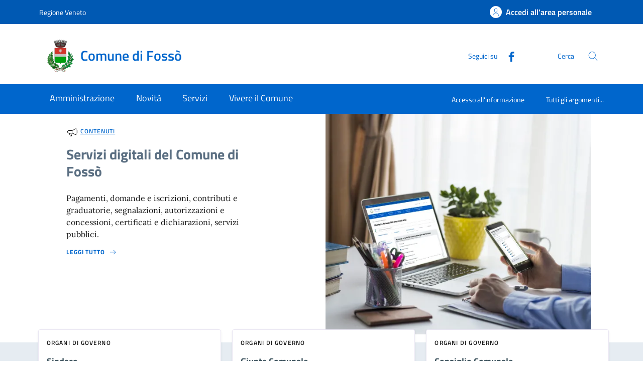

--- FILE ---
content_type: text/html;charset=UTF-8
request_url: https://www.comune.fosso.ve.it/home~mgnlDate=2023.02~.html
body_size: 15264
content:







<!DOCTYPE html>
<!--[if IE 8]><html class="no-js ie89 ie8" xml:lang="it" lang="it"><![endif]-->
<!--[if IE 9]><html class="no-js ie89 ie9" xml:lang="it" lang="it"><![endif]-->
<!--[if (gte IE 9)|!(IE)]><!-->
<html class="no-js" xml:lang="it" lang="it">
<!--<![endif]-->

  <head>


  <script>
    window['ga-disable-MEASUREMENT_ID'] = true;
  </script>



<!-- HTMLHEADER START -->
  

  <title>Comune di Fossò - Fossò</title>


  <meta charset="utf-8">
  <meta http-equiv="x-ua-compatible" content="ie=edge">
  <meta name="viewport" content="width=device-width, initial-scale=1, shrink-to-fit=no">
  <meta name="description" content="Sito ufficiale del Comune di Fossò - Provincia di Venezia.">
  <meta name="keywords" content="">
  

  <!-- facebook -->
  <meta property="og:type" content="article" />
  <meta property="article:publisher" content="" />
  <meta property="og:title" content="Fossò" />
  <meta property="og:description" content="Sito ufficiale del Comune di Fossò - Provincia di Venezia." />
  <meta property="og:url" content="http://www.comune.fosso.ve.it/home.html" />
  <meta property="og:image" content="http://www.comune.fosso.ve.it/dam/jcr:b239104e-91bd-43fa-8b72-9d46e1e32e1e/facebook.jpg" />
  <meta property="og:image:width" content="1200" />
  <meta property="og:image:height" content="630" />
  <meta property="article:published_time" content="2026-01-20T11:58:16.796+01:00" />
  <meta property="article:modified_time" content="2026-01-20T12:08:08.741+01:00" />
  <!-- facebook -->

  <!-- twitter -->
  <meta name="twitter:card" content="summary" />
  <meta name="twitter:title" content="Fossò" />
  <meta name="twitter:url" content="http://www.comune.fosso.ve.it/home.html" />
  <!-- twitter -->
  
  <!-- THEME_COLOR definito come meta e nel manifest.json -->
  <meta name="theme-color" content="#FFFFFF"/>
  <link rel="manifest" href="/.resources/kibernetes/webresources/manifest.json" />

  <link rel="apple-touch-icon" href="/.imaging/mte/kibernetes/stemma/dam/icons/loghi-statici/Logo-Fosso-.webp/jcr:content/Logo-Foss%C3%B2~2023-06-01-08-50-42-817~cache.webp"/>

<!-- CSS definiti nella pagina HIGH priority -->
<!-- -->
  
<!-- CSS definiti nel tema del sito -->
<link fetchpriority="high" rel="stylesheet" href="/.resources/kibernetes/webresources/css/kibernetes-bootstrap-italia.min~2024-11-25-13-39-56-775~cache.css">
<link rel="preload" as="style" fetchpriority="low" href="/.resources/kibernetes/webresources/css/style.css" onload="this.rel='stylesheet'">
<link rel="preload" as="style" fetchpriority="low" href="/.resources/custom/resources/custom~2022-12-07-11-02-31-000~cache.css" onload="this.rel='stylesheet'">
<link rel="preload" as="style" fetchpriority="low" href="/.resources/custom/resources/istance~2022-08-24-15-36-46-000~cache.css" onload="this.rel='stylesheet'">
<link rel="preload" as="style" fetchpriority="low" href="/.resources/kibernetes/webresources/libs/Oct8ne/Oct8ne~2024-01-17-10-12-13-000~cache.css" onload="this.rel='stylesheet'">
<!-- -->
<!-- CSS definiti nella pagina LOW priority -->
<!-- -->
  
<!-- JS definiti nel tema del sito -->
<!-- -->
<!-- JS definiti nella pagina -->
<!-- -->
  <link rel="shortcut icon" type="image/ico" href="/dam/icons/favicon.ico" />

<style media="screen, print">
/* titillium-web-300 - latin-ext_latin */
@font-face {
font-family: 'Titillium Web';
font-style: normal;
font-weight: 300;
font-display: swap;
src: url('/.resources/kibernetes/webresources/fonts/Titillium_Web/titillium-web-v10-latin-ext_latin-300.eot'); /* IE9 Compat Modes */
src: local(''),
url('/.resources/kibernetes/webresources/fonts/Titillium_Web/titillium-web-v10-latin-ext_latin-300.eot?#iefix') format('embedded-opentype'), /* IE6-IE8 */
url('/.resources/kibernetes/webresources/fonts/Titillium_Web/titillium-web-v10-latin-ext_latin-300.woff2') format('woff2'), /* Super Modern Browsers */
url('/.resources/kibernetes/webresources/fonts/Titillium_Web/titillium-web-v10-latin-ext_latin-300.woff') format('woff'), /* Modern Browsers */
url('/.resources/kibernetes/webresources/fonts/Titillium_Web/titillium-web-v10-latin-ext_latin-300.ttf') format('truetype'), /* Safari, Android, iOS */
url('/.resources/kibernetes/webresources/fonts/Titillium_Web/titillium-web-v10-latin-ext_latin-300.svg#TitilliumWeb') format('svg'); /* Legacy iOS */
}
/* titillium-web-300italic - latin-ext_latin */
@font-face {
font-family: 'Titillium Web';
font-style: italic;
font-weight: 300;
font-display: swap;
src: url('/.resources/kibernetes/webresources/fonts/Titillium_Web/titillium-web-v10-latin-ext_latin-300italic.eot'); /* IE9 Compat Modes */
src: local(''),
url('/.resources/kibernetes/webresources/fonts/Titillium_Web/titillium-web-v10-latin-ext_latin-300italic.eot?#iefix') format('embedded-opentype'), /* IE6-IE8 */
url('/.resources/kibernetes/webresources/fonts/Titillium_Web/titillium-web-v10-latin-ext_latin-300italic.woff2') format('woff2'), /* Super Modern Browsers */
url('/.resources/kibernetes/webresources/fonts/Titillium_Web/titillium-web-v10-latin-ext_latin-300italic.woff') format('woff'), /* Modern Browsers */
url('/.resources/kibernetes/webresources/fonts/Titillium_Web/titillium-web-v10-latin-ext_latin-300italic.ttf') format('truetype'), /* Safari, Android, iOS */
url('/.resources/kibernetes/webresources/fonts/Titillium_Web/titillium-web-v10-latin-ext_latin-300italic.svg#TitilliumWeb') format('svg'); /* Legacy iOS */
}
/* titillium-web-regular - latin-ext_latin */
@font-face {
font-family: 'Titillium Web';
font-style: normal;
font-weight: 400;
font-display: swap;
src: url('/.resources/kibernetes/webresources/fonts/Titillium_Web/titillium-web-v10-latin-ext_latin-regular.eot'); /* IE9 Compat Modes */
src: local(''),
url('/.resources/kibernetes/webresources/fonts/Titillium_Web/titillium-web-v10-latin-ext_latin-regular.eot?#iefix') format('embedded-opentype'), /* IE6-IE8 */
url('/.resources/kibernetes/webresources/fonts/Titillium_Web/titillium-web-v10-latin-ext_latin-regular.woff2') format('woff2'), /* Super Modern Browsers */
url('/.resources/kibernetes/webresources/fonts/Titillium_Web/titillium-web-v10-latin-ext_latin-regular.woff') format('woff'), /* Modern Browsers */
url('/.resources/kibernetes/webresources/fonts/Titillium_Web/titillium-web-v10-latin-ext_latin-regular.ttf') format('truetype'), /* Safari, Android, iOS */
url('/.resources/kibernetes/webresources/fonts/Titillium_Web/titillium-web-v10-latin-ext_latin-regular.svg#TitilliumWeb') format('svg'); /* Legacy iOS */
}
/* titillium-web-italic - latin-ext_latin */
@font-face {
font-family: 'Titillium Web';
font-style: italic;
font-weight: 400;
font-display: swap;
src: url('/.resources/kibernetes/webresources/fonts/Titillium_Web/titillium-web-v10-latin-ext_latin-italic.eot'); /* IE9 Compat Modes */
src: local(''),
url('/.resources/kibernetes/webresources/fonts/Titillium_Web/titillium-web-v10-latin-ext_latin-italic.eot?#iefix') format('embedded-opentype'), /* IE6-IE8 */
url('/.resources/kibernetes/webresources/fonts/Titillium_Web/titillium-web-v10-latin-ext_latin-italic.woff2') format('woff2'), /* Super Modern Browsers */
url('/.resources/kibernetes/webresources/fonts/Titillium_Web/titillium-web-v10-latin-ext_latin-italic.woff') format('woff'), /* Modern Browsers */
url('/.resources/kibernetes/webresources/fonts/Titillium_Web/titillium-web-v10-latin-ext_latin-italic.ttf') format('truetype'), /* Safari, Android, iOS */
url('/.resources/kibernetes/webresources/fonts/Titillium_Web/titillium-web-v10-latin-ext_latin-italic.svg#TitilliumWeb') format('svg'); /* Legacy iOS */
}
/* titillium-web-700 - latin-ext_latin */
@font-face {
font-family: 'Titillium Web';
font-style: normal;
font-weight: 700;
font-display: swap;
src: url('/.resources/kibernetes/webresources/fonts/Titillium_Web/titillium-web-v10-latin-ext_latin-700.eot'); /* IE9 Compat Modes */
src: local(''),
url('/.resources/kibernetes/webresources/fonts/Titillium_Web/titillium-web-v10-latin-ext_latin-700.eot?#iefix') format('embedded-opentype'), /* IE6-IE8 */
url('/.resources/kibernetes/webresources/fonts/Titillium_Web/titillium-web-v10-latin-ext_latin-700.woff2') format('woff2'), /* Super Modern Browsers */
url('/.resources/kibernetes/webresources/fonts/Titillium_Web/titillium-web-v10-latin-ext_latin-700.woff') format('woff'), /* Modern Browsers */
url('/.resources/kibernetes/webresources/fonts/Titillium_Web/titillium-web-v10-latin-ext_latin-700.ttf') format('truetype'), /* Safari, Android, iOS */
url('/.resources/kibernetes/webresources/fonts/Titillium_Web/titillium-web-v10-latin-ext_latin-700.svg#TitilliumWeb') format('svg'); /* Legacy iOS */
}
/* titillium-web-700italic - latin-ext_latin */
@font-face {
font-family: 'Titillium Web';
font-style: italic;
font-weight: 700;
font-display: swap;
src: url('/.resources/kibernetes/webresources/fonts/Titillium_Web/titillium-web-v10-latin-ext_latin-700italic.eot'); /* IE9 Compat Modes */
src: local(''),
url('/.resources/kibernetes/webresources/fonts/Titillium_Web/titillium-web-v10-latin-ext_latin-700italic.eot?#iefix') format('embedded-opentype'), /* IE6-IE8 */
url('/.resources/kibernetes/webresources/fonts/Titillium_Web/titillium-web-v10-latin-ext_latin-700italic.woff2') format('woff2'), /* Super Modern Browsers */
url('/.resources/kibernetes/webresources/fonts/Titillium_Web/titillium-web-v10-latin-ext_latin-700italic.woff') format('woff'), /* Modern Browsers */
url('/.resources/kibernetes/webresources/fonts/Titillium_Web/titillium-web-v10-latin-ext_latin-700italic.ttf') format('truetype'), /* Safari, Android, iOS */
url('/.resources/kibernetes/webresources/fonts/Titillium_Web/titillium-web-v10-latin-ext_latin-700italic.svg#TitilliumWeb') format('svg'); /* Legacy iOS */
}
/* titillium-web-600 - latin-ext_latin */
@font-face {
font-family: 'Titillium Web';
font-style: normal;
font-weight: 600;
font-display: swap;
src: url('/.resources/kibernetes/webresources/fonts/Titillium_Web/titillium-web-v10-latin-ext_latin-600.eot'); /* IE9 Compat Modes */
src: local(''),
url('/.resources/kibernetes/webresources/fonts/Titillium_Web/titillium-web-v10-latin-ext_latin-600.eot?#iefix') format('embedded-opentype'), /* IE6-IE8 */
url('/.resources/kibernetes/webresources/fonts/Titillium_Web/titillium-web-v10-latin-ext_latin-600.woff2') format('woff2'), /* Super Modern Browsers */
url('/.resources/kibernetes/webresources/fonts/Titillium_Web/titillium-web-v10-latin-ext_latin-600.woff') format('woff'), /* Modern Browsers */
url('/.resources/kibernetes/webresources/fonts/Titillium_Web/titillium-web-v10-latin-ext_latin-600.ttf') format('truetype'), /* Safari, Android, iOS */
url('/.resources/kibernetes/webresources/fonts/Titillium_Web/titillium-web-v10-latin-ext_latin-600.svg#TitilliumWeb') format('svg'); /* Legacy iOS */
}
/* titillium-web-600italic - latin-ext_latin */
@font-face {
font-family: 'Titillium Web';
font-style: italic;
font-weight: 600;
font-display: swap;
src: url('/.resources/kibernetes/webresources/fonts/Titillium_Web/titillium-web-v10-latin-ext_latin-600italic.eot'); /* IE9 Compat Modes */
src: local(''),
url('/.resources/kibernetes/webresources/fonts/Titillium_Web/titillium-web-v10-latin-ext_latin-600italic.eot?#iefix') format('embedded-opentype'), /* IE6-IE8 */
url('/.resources/kibernetes/webresources/fonts/Titillium_Web/titillium-web-v10-latin-ext_latin-600italic.woff2') format('woff2'), /* Super Modern Browsers */
url('/.resources/kibernetes/webresources/fonts/Titillium_Web/titillium-web-v10-latin-ext_latin-600italic.woff') format('woff'), /* Modern Browsers */
url('/.resources/kibernetes/webresources/fonts/Titillium_Web/titillium-web-v10-latin-ext_latin-600italic.ttf') format('truetype'), /* Safari, Android, iOS */
url('/.resources/kibernetes/webresources/fonts/Titillium_Web/titillium-web-v10-latin-ext_latin-600italic.svg#TitilliumWeb') format('svg'); /* Legacy iOS */
}
/* Lora:400,700 */
/* lora-regular - latin-ext_latin */
@font-face {
font-family: 'Lora';
font-style: normal;
font-weight: 400;
font-display: swap;
src: url('/.resources/kibernetes/webresources/fonts/Lora/lora-v20-latin-ext_latin-regular.eot'); /* IE9 Compat Modes */
src: local(''),
url('/.resources/kibernetes/webresources/fonts/Lora/lora-v20-latin-ext_latin-regular.eot?#iefix') format('embedded-opentype'), /* IE6-IE8 */
url('/.resources/kibernetes/webresources/fonts/Lora/lora-v20-latin-ext_latin-regular.woff2') format('woff2'), /* Super Modern Browsers */
url('/.resources/kibernetes/webresources/fonts/Lora/lora-v20-latin-ext_latin-regular.woff') format('woff'), /* Modern Browsers */
url('/.resources/kibernetes/webresources/fonts/Lora/lora-v20-latin-ext_latin-regular.ttf') format('truetype'), /* Safari, Android, iOS */
url('/.resources/kibernetes/webresources/fonts/Lora/lora-v20-latin-ext_latin-regular.svg#Lora') format('svg'); /* Legacy iOS */
}
/* lora-700 - latin-ext_latin */
@font-face {
font-family: 'Lora';
font-style: normal;
font-weight: 700;
font-display: swap;
src: url('/.resources/kibernetes/webresources/fonts/Lora/lora-v20-latin-ext_latin-700.eot'); /* IE9 Compat Modes */
src: local(''),
url('/.resources/kibernetes/webresources/fonts/Lora/lora-v20-latin-ext_latin-700.eot?#iefix') format('embedded-opentype'), /* IE6-IE8 */
url('/.resources/kibernetes/webresources/fonts/Lora/lora-v20-latin-ext_latin-700.woff2') format('woff2'), /* Super Modern Browsers */
url('/.resources/kibernetes/webresources/fonts/Lora/lora-v20-latin-ext_latin-700.woff') format('woff'), /* Modern Browsers */
url('/.resources/kibernetes/webresources/fonts/Lora/lora-v20-latin-ext_latin-700.ttf') format('truetype'), /* Safari, Android, iOS */
url('/.resources/kibernetes/webresources/fonts/Lora/lora-v20-latin-ext_latin-700.svg#Lora') format('svg'); /* Legacy iOS */
}
/* lora-italic - latin-ext_latin */
@font-face {
font-family: 'Lora';
font-style: italic;
font-weight: 400;
font-display: swap;
src: url('/.resources/kibernetes/webresources/fonts/Lora/lora-v20-latin-ext_latin-italic.eot'); /* IE9 Compat Modes */
src: local(''),
url('/.resources/kibernetes/webresources/fonts/Lora/lora-v20-latin-ext_latin-italic.eot?#iefix') format('embedded-opentype'), /* IE6-IE8 */
url('/.resources/kibernetes/webresources/fonts/Lora/lora-v20-latin-ext_latin-italic.woff2') format('woff2'), /* Super Modern Browsers */
url('/.resources/kibernetes/webresources/fonts/Lora/lora-v20-latin-ext_latin-italic.woff') format('woff'), /* Modern Browsers */
url('/.resources/kibernetes/webresources/fonts/Lora/lora-v20-latin-ext_latin-italic.ttf') format('truetype'), /* Safari, Android, iOS */
url('/.resources/kibernetes/webresources/fonts/Lora/lora-v20-latin-ext_latin-italic.svg#Lora') format('svg'); /* Legacy iOS */
}
/* lora-700italic - latin-ext_latin */
@font-face {
font-family: 'Lora';
font-style: italic;
font-weight: 700;
font-display: swap;
src: url('/.resources/kibernetes/webresources/fonts/Lora/lora-v20-latin-ext_latin-700italic.eot'); /* IE9 Compat Modes */
src: local(''),
url('/.resources/kibernetes/webresources/fonts/Lora/lora-v20-latin-ext_latin-700italic.eot?#iefix') format('embedded-opentype'), /* IE6-IE8 */
url('/.resources/kibernetes/webresources/fonts/Lora/lora-v20-latin-ext_latin-700italic.woff2') format('woff2'), /* Super Modern Browsers */
url('/.resources/kibernetes/webresources/fonts/Lora/lora-v20-latin-ext_latin-700italic.woff') format('woff'), /* Modern Browsers */
url('/.resources/kibernetes/webresources/fonts/Lora/lora-v20-latin-ext_latin-700italic.ttf') format('truetype'), /* Safari, Android, iOS */
url('/.resources/kibernetes/webresources/fonts/Lora/lora-v20-latin-ext_latin-700italic.svg#Lora') format('svg'); /* Legacy iOS */
}
/* Roboto+Mono:400,700 */
/* roboto-mono-regular - latin-ext_latin */
@font-face {
font-family: 'Roboto Mono';
font-style: normal;
font-weight: 400;
font-display: swap;
src: url('/.resources/kibernetes/webresources/fonts/Roboto_Mono/roboto-mono-v13-latin-ext_latin-regular.eot'); /* IE9 Compat Modes */
src: local(''),
url('/.resources/kibernetes/webresources/fonts/Roboto_Mono/roboto-mono-v13-latin-ext_latin-regular.eot?#iefix') format('embedded-opentype'), /* IE6-IE8 */
url('/.resources/kibernetes/webresources/fonts/Roboto_Mono/roboto-mono-v13-latin-ext_latin-regular.woff2') format('woff2'), /* Super Modern Browsers */
url('/.resources/kibernetes/webresources/fonts/Roboto_Mono/roboto-mono-v13-latin-ext_latin-regular.woff') format('woff'), /* Modern Browsers */
url('/.resources/kibernetes/webresources/fonts/Roboto_Mono/roboto-mono-v13-latin-ext_latin-regular.ttf') format('truetype'), /* Safari, Android, iOS */
url('/.resources/kibernetes/webresources/fonts/Roboto_Mono/roboto-mono-v13-latin-ext_latin-regular.svg#RobotoMono') format('svg'); /* Legacy iOS */
}
/* roboto-mono-700 - latin-ext_latin */
@font-face {
font-family: 'Roboto Mono';
font-style: normal;
font-weight: 700;
font-display: swap;
src: url('/.resources/kibernetes/webresources/fonts/Roboto_Mono/roboto-mono-v13-latin-ext_latin-700.eot'); /* IE9 Compat Modes */
src: local(''),
url('/.resources/kibernetes/webresources/fonts/Roboto_Mono/roboto-mono-v13-latin-ext_latin-700.eot?#iefix') format('embedded-opentype'), /* IE6-IE8 */
url('/.resources/kibernetes/webresources/fonts/Roboto_Mono/roboto-mono-v13-latin-ext_latin-700.woff2') format('woff2'), /* Super Modern Browsers */
url('/.resources/kibernetes/webresources/fonts/Roboto_Mono/roboto-mono-v13-latin-ext_latin-700.woff') format('woff'), /* Modern Browsers */
url('/.resources/kibernetes/webresources/fonts/Roboto_Mono/roboto-mono-v13-latin-ext_latin-700.ttf') format('truetype'), /* Safari, Android, iOS */
url('/.resources/kibernetes/webresources/fonts/Roboto_Mono/roboto-mono-v13-latin-ext_latin-700.svg#RobotoMono') format('svg'); /* Legacy iOS */
}
/* roboto-mono-italic - latin-ext_latin */
@font-face {
font-family: 'Roboto Mono';
font-style: italic;
font-weight: 400;
font-display: swap;
src: url('/.resources/kibernetes/webresources/fonts/Roboto_Mono/roboto-mono-v13-latin-ext_latin-italic.eot'); /* IE9 Compat Modes */
src: local(''),
url('/.resources/kibernetes/webresources/fonts/Roboto_Mono/roboto-mono-v13-latin-ext_latin-italic.eot?#iefix') format('embedded-opentype'), /* IE6-IE8 */
url('/.resources/kibernetes/webresources/fonts/Roboto_Mono/roboto-mono-v13-latin-ext_latin-italic.woff2') format('woff2'), /* Super Modern Browsers */
url('/.resources/kibernetes/webresources/fonts/Roboto_Mono/roboto-mono-v13-latin-ext_latin-italic.woff') format('woff'), /* Modern Browsers */
url('/.resources/kibernetes/webresources/fonts/Roboto_Mono/roboto-mono-v13-latin-ext_latin-italic.ttf') format('truetype'), /* Safari, Android, iOS */
url('/.resources/kibernetes/webresources/fonts/Roboto_Mono/roboto-mono-v13-latin-ext_latin-italic.svg#RobotoMono') format('svg'); /* Legacy iOS */
}
/* roboto-mono-700italic - latin-ext_latin */
@font-face {
font-family: 'Roboto Mono';
font-style: italic;
font-weight: 700;
font-display: swap;
src: url('/.resources/kibernetes/webresources/fonts/Roboto_Mono/roboto-mono-v13-latin-ext_latin-700italic.eot'); /* IE9 Compat Modes */
src: local(''),
url('/.resources/kibernetes/webresources/fonts/Roboto_Mono/roboto-mono-v13-latin-ext_latin-700italic.eot?#iefix') format('embedded-opentype'), /* IE6-IE8 */
url('/.resources/kibernetes/webresources/fonts/Roboto_Mono/roboto-mono-v13-latin-ext_latin-700italic.woff2') format('woff2'), /* Super Modern Browsers */
url('/.resources/kibernetes/webresources/fonts/Roboto_Mono/roboto-mono-v13-latin-ext_latin-700italic.woff') format('woff'), /* Modern Browsers */
url('/.resources/kibernetes/webresources/fonts/Roboto_Mono/roboto-mono-v13-latin-ext_latin-700italic.ttf') format('truetype'), /* Safari, Android, iOS */
url('/.resources/kibernetes/webresources/fonts/Roboto_Mono/roboto-mono-v13-latin-ext_latin-700italic.svg#RobotoMono') format('svg'); /* Legacy iOS */
}
</style>
<!-- HTMLHEADER END -->
  </head>

  <body id="ente_generico" class="">
<section class="kib-cookiebar cookiebar fade neutral-1-bg d-none" tabindex="-1" aria-live="polite" style="display:none">
  <p class="white-color">
    Questo sito utilizza cookie tecnici necessari e funzionali alla navigazione. Per assicurare agli utenti la migliore esperienza di navigazione, potremmo utilizzare cookie analytics per monitorare l’utilizzo del nostro sito con Google Analytics.<br/>Se clicchi su "Rifiuta" non verranno installati cookie diversi da quelli tecnici. Cliccando su "Accetta" esprimi il tuo consenso all'uso di cookie per tutte le predette finalit&agrave;.
      <br/>Potrai sempre modificare la scelta fatta cliccando su <a class="font-weight-bold link-underline text-white" href="/home/info/cookies.html">Preferenze cookie</a>.
      <br/>Per maggiori informazioni consulta <a class="font-weight-bold link-underline text-white" href="/home/info/privacy-policy.html">l'informativa sulla privacy</a>.
  </p>
  <div class="cookiebar-buttons">
   <button href="#" class="cookiebar-btn border border-white ms-0 w-100" onclick="cookieBar.cookieRefused();">
     <svg class="icon icon-white">
       <use xlink:href="/.resources/kibernetes/webresources/svg/sprites.svg#it-close"></use>
     </svg>Rifiuta <span class="sr-only">i cookie</span>
   </button>
   <button class="cookiebar-btn cookiebar-confirm border border-white ms-0 mt-2 w-100" onclick="cookieBar.cookieAccepted();">
     <svg class="icon icon-white">
       <use xlink:href="/.resources/kibernetes/webresources/svg/sprites.svg#it-check"></use>
     </svg>Accetta <span class="sr-only">i cookie</span>
   </button>
  </div>
</section>
<script>
  var cookieBar;
  window.addEventListener('load', function() {
    const ga = '';
    const wai = '';
    const at = '';
    cookieBar = kibernetes.manageCookieBar('section.kib-cookiebar',ga,wai,at);
  });
</script>

    <div class="skiplink">
      <a class="visually-hidden-focusable" href="#main">Vai al contenuto</a>
      <a class="visually-hidden-focusable" href="#menu">accedi al menu</a>
      <a class="visually-hidden-focusable" href="#footer">footer.enter</a>
    </div>


<!-- HEADER AREA START -->
<header class="it-header-wrapper it-header-sticky " data-bs-toggle="sticky" data-bs-position-type="fixed" data-bs-sticky-class-name="is-sticky" data-bs-target="#header-nav-wrapper">

<!-- HEADER_BANNER START -->
  <div class="it-header-slim-wrapper " id="header-slim">
    <div class="container">
      <div class="row">
        <div class="col-12">
          <div class="it-header-slim-wrapper-content">
            <a class="d-none d-lg-block navbar-brand" href="https://www.regione.veneto.it" title="Regione Veneto">
              Regione Veneto
            </a>
            <div class="nav-mobile">
              <nav>
                <a class="it-opener d-lg-none" data-toggle="collapse" href="#menu-principale" role="button" aria-expanded="false" aria-controls="menu-principale">
                  <span>
                    Regione Veneto
                  </span>
                </a>
              </nav>
            </div>
            <div class="header-slim-right-zone">


              <a id="loginLink" class="btn btn-primary btn-icon btn-full d-none" href="https://servizi.comune.fosso.ve.it/Account/Profile" data-element="personal-area-login" data-focus-mouse="false" title="Accedi all'area personale">
                <span class="rounded-icon" aria-hidden="true">
                  <svg class="icon icon-primary">
                    <use xlink:href="/.resources/kibernetes/webresources/svg/sprites.svg#it-user"></use>
                  </svg>
                </span>
                <span id="nomeUtente" class="d-none d-lg-block">Accedi all'area personale</span>

                 <style>
                   #divMegamenu {
                     z-index: 4;
                   }
                   #userMenu {
                     background: #f5f6f7;
                     padding-top: 9px;
                     margin: -8px -0px -8px -6px;
                   }
                   #userMenu a.list-item:hover {
                     text-decoration: underline !important;
                     color: inherit !important;
                   }
                 </style>
                 <script>
                    function logoutUser() {
                      window.sessionStorage.removeItem('mvInfo');
                      window.location.href = "https://servizi.comune.fosso.ve.it/Account/Logout";
                    }
                    window.addEventListener('load',function() {
                      var ll = document.getElementById("loginLink");
                      var mi = window.sessionStorage.getItem('mvInfo');
                      if (mi) {
                        var mvInfo = JSON.parse(mi);
                        var nu = document.getElementById("nomeUtente");
                        nu.textContent = mvInfo.nomeUtente;

                        var p = ll.parentElement;

                        var link = document.createElement("link");
                        link.type = 'text/css';
                        link.rel = 'stylesheet';
                        link.href = mvInfo.mainCss.replace("http://","https://");
                        //p.appendChild( link );

                        var div = document.createElement("div");
                        div.innerHTML = atob(mvInfo.menuUtente);
                        divMU = div.firstChild;
                        divMU.classList.remove("d-none");
                        divMU.querySelectorAll('div.avatar img').forEach(n => {
                          n.src = "https://servizi.comune.fosso.ve.it/img/SPID/spid-ico-circle-bb.svg";
                        });
                        divMU.querySelectorAll('use[href*="/bootstrap-italia/dist/svg/sprites.svg#"]').forEach(n => {
                           var x = n.getAttribute("href").replace("\/bootstrap-italia\/dist\/svg\/sprites\.svg#", "/.resources/kibernetes/webresources/svg/sprites.svg#");
                           n.setAttribute("href",x);
                        });
                        divMU.querySelectorAll('a[href*="/"]').forEach(n => {
                          n.href = n.href.replace(n.origin, "https://servizi.comune.fosso.ve.it");
                        });

                        p.appendChild( divMU );
                      } else {
                        ll.classList.remove("d-none");
                      }
                    });
                  </script>
              </a>
              <div id="loginMegaMenu"></div>
            </div>
          </div>
        </div>
      </div>
    </div>
  </div>
<!-- HEADER_BANNER END -->

  <div class="it-nav-wrapper">
    <div class="it-header-center-wrapper theme-light " id="header-center">
      <div class="container">
        <div class="row">
          <div class="col-12">
            <div class="it-header-center-content-wrapper">
              <div class="it-brand-wrapper">
                <a href="/home.html">
                    <img fetchpriority="high" src="/.imaging/mte/kibernetes/stemma/dam/icons/loghi-statici/Logo-Fosso-.webp/jcr:content/Logo-Foss%C3%B2~2023-06-01-08-50-42-817~cache.webp" alt="Comune di Fossò" width="82px" height="82px"/>
                  <div class="it-brand-text">
                    <h2 class="no_toc">Comune di Fossò</h2>
                    <h3 class="no_toc d-none d-md-block"></h3>
                  </div>
                </a>
              </div>
              <div class="it-right-zone">
                  <div class="it-socials d-none d-md-flex">
                    <span>Seguici su</span>
                    <ul>
    <li class="">
      <a class="" target="_blank" href="https://www.facebook.com/ComunediFosso/" title="Facebook" aria-label="Facebook">
        <svg class="icon">
          <use xlink:href="/.resources/kibernetes/webresources/svg/sprites.svg#it-facebook"></use>
        </svg>
      </a>
    </li>
                    </ul>
                  </div>
                  <div class="it-search-wrapper">
                    <span class="d-none d-md-block">Cerca</span>
                    <button class="search-link" type="button" data-bs-toggle="modal" data-bs-target="#header-modal-search" aria-label="Cerca nel sito" data-focus-mouse="false">
                      <span class="rounded-icon">
                        <svg class="icon icon-primary">
                          <use xlink:href="/.resources/kibernetes/webresources/svg/sprites.svg#it-search"></use>
                        </svg>
                      </span>
                    </button>
                  </div>
              </div>
            </div>
          </div>
        </div>
      </div>
    </div>
    <div class="it-header-navbar-wrapper" id="header-nav-wrapper">
      <div class="container">
        <div class="row">
          <div class="col-12">
<!-- AREA_HEADER_MENU START -->


    <nav class="navbar navbar-expand-lg has-megamenu" aria-label="Navigazione principale">
      <button class="custom-navbar-toggler" type="button" aria-controls="nav1" aria-expanded="false" aria-label="Mostra/Nasconde la navigazione" data-bs-target="#nav1" data-bs-toggle="navbarcollapsible">
        <svg class="icon">
          <use xlink:href="/.resources/kibernetes/webresources/svg/sprites.svg#it-burger"></use>
        </svg>
      </button>
      <div class="navbar-collapsable" id="nav1" style="display: none;">
        <div class="overlay" style="display: none;"></div>
        <div class="close-div">
          <button class="btn close-menu" type="button">
            <span class="visually-hidden">Chiudi</span>
            <svg class="icon">
              <use xlink:href="/.resources/kibernetes/webresources/svg/sprites.svg#it-close-big"></use>
            </svg>
          </button>
        </div>
        <div class="menu-wrapper">
          <ul class="navbar-nav" data-element="main-navigation">
              <li class="nav-item">
                <a class="nav-link" aria-expanded="false" href="/home/amministrazione.html" data-element="management">
                  <span>Amministrazione</span>
                </a>
              </li>
              <li class="nav-item">
                <a class="nav-link" aria-expanded="false" href="/home/novita.html" data-element="news">
                  <span>Novità</span>
                </a>
              </li>
              <li class="nav-item">
                <a class="nav-link" aria-expanded="false" href="/home/servizi.html" data-element="all-services">
                  <span>Servizi</span>
                </a>
              </li>
              <li class="nav-item">
                <a class="nav-link" aria-expanded="false" href="/home/vivere.html" data-element="live">
                  <span>Vivere il Comune</span>
                </a>
              </li>
          </ul>
    <ul class="navbar-nav navbar-secondary">
        <li class="nav-item ">
          <a class="nav-link" href="/home/info/argomenti/001.html">
            Accesso all'informazione
          </a>
        </li>
        <li class="nav-item ">
            <a class="nav-link" href="/home/info/argomenti.html" data-element="all-topics">
              <span class="font-weight-bold">Tutti gli argomenti...</span>
            </a>
        </li>
    </ul>
          <ul class="navbar-nav navbar-nav-auth d-sm-none">
            <li class="nav-item">
              <a class="nav-link" href="https://servizi.comune.fosso.ve.it/Account/Profile" data-element="personal-area-login" data-focus-mouse="false" target="_blank" title="Accedi all'area personale">
                <span>Accedi all'area personale</span>
              </a>
            </li>
          </ul>
        </div>
      </div>
    </nav>
<!-- AREA_HEADER_MENU END -->
          </div>
        </div>
      </div>
    </div>
  </div>
</header>
<!-- HEADER AREA END -->

    <main id="main">
<!-- STAGE AREA START -->  

<!-- EVIDENCE AREA START -->

<div class="section py-0" id="areaEvidence">
  <div class="section-content">
    <div class="container">
      <div class="row">
        <div class="col-12">      
          





















    <div class="row teaserEvidence"> 
      
          <div class="col-lg-5 order-2 order-lg-1"">
          <div class="card mb-5">
            <div class="card-body pb-5">
              <div class="category-top">
                <svg class="icon icon-sm"><use xlink:href="/.resources/kibernetes/webresources/svg/sprites.svg#it-horn"></use></svg>

                  <span class="title-xsmall-semi-bold fw-semibold">
                    <a class="category" href="https://servizi.comune.fosso.ve.it/" >
                    
                          Contenuti
                    </a>
                  </span>
              </div>

                <a href="https://servizi.comune.fosso.ve.it/" class="text-decoration-none" 
                >
                    <h3 class="h4 card-title title-xlarge">Servizi digitali del Comune di Fossò</h3>
                </a>

                 <p class="mb-4 subtitle-small pt-3 lora">
                   Pagamenti, domande e iscrizioni, contributi e graduatorie, segnalazioni, autorizzazioni e concessioni, certificati e dichiarazioni, servizi pubblici. 
                 </p>
                          


                <a class="read-more pb-3" href="https://servizi.comune.fosso.ve.it/" 
                      title="Leggi tutto">
                      <span class="text">Leggi tutto</span>
                  <svg class="icon"><use xlink:href="/.resources/kibernetes/webresources/svg/sprites.svg#it-arrow-right"></use></svg>
                </a>
              
            </div>
          </div>
        </div> 

        <div class="col-lg-6 offset-lg-1 order-1 order-lg-2 px-0 px-lg-2">
            <a class="read-more pb-3" href="https://servizi.comune.fosso.ve.it/" >
          <img fetchpriority="high" src="/.imaging/mte/kibernetes/imageTeaserSlider/dam/icons/Mockup-MV-3.webp/jcr:content/Mockup-MV-3~2023-06-01-09-03-49-567~cache.webp" title="Servizi digitali del Comune di Fossò" alt="Servizi digitali del Comune di Fossò" class="img-fluid" width=600 height="500">
            </a>
        </div>

    </div>
        </div>      
      </div>
    </div>
  </div>
</div>
<!-- EVIDENCE AREA END -->

<!-- TOP AREA START -->
<div class="section px-0 py-1  neutral-2-bg-b1" id="areaTop">
  <div class="section-content">
  

    <div class="container ">
      <div class="row" >
        <div class="col-12">
  
            <div class="container">
<!-- TEASERGROUP COMPONENT START -->

  <div class="row">
      <div class="row mb-2 m-1">
<!-- TEASERGROUP_AREA COMPONENT START -->


<div class="card-wrapper px-0 card-overlapping card-teaser-wrapper card-teaser-wrapper-equal card-teaser-block-3">
<!-- TEASERGROUPHOME_COL COMPONENT START -->



















  <div class="card card-teaser card-teaser-image card-flex no-after rounded shadow-sm border border-light mb-0">  

      <div class="card-image-wrapper with-read-more">
        <div class="card-body p-3 pb-5">
          <div class="category-top">
            <span class="title-xsmall-semi-bold fw-semibold">
              Organi di governo
            </span>
          </div>
          <h3 class="card-title text-paragraph-medium u-grey-light">Sindaco</h3>
              <p class="text-paragraph-card u-grey-light m-0">Il Sindaco è l'organo responsabile dell'Amministrazione del Comune ed è il rappresentante dell'Ente.</p>
        </div>


      </div>

        <a class="read-more ps-3 position-absolute bottom-0 mb-3 "  title="Sindaco" href="/home/amministrazione/politici/Politico-1.html">
          <span class="text">Vai al contenuto</span>
          <svg class="icon"><use xlink:href="/.resources/kibernetes/webresources/svg/sprites.svg#it-arrow-right"></use></svg>
        </a>

  </div>

<!-- TEASERGROUPHOME_COL COMPONENT END -->
<!-- TEASERGROUPHOME_COL COMPONENT START -->


















  <div class="card card-teaser card-teaser-image card-flex no-after rounded shadow-sm border border-light mb-0">  

      <div class="card-image-wrapper with-read-more">
        <div class="card-body p-3 pb-5">
          <div class="category-top">
            <span class="title-xsmall-semi-bold fw-semibold">
              Organi di governo
            </span>
          </div>
          <h3 class="card-title text-paragraph-medium u-grey-light">Giunta Comunale</h3>
              <p class="text-paragraph-card u-grey-light m-0">La Giunta Comunale è nominata dal Sindaco ed è un organo che collabora con il Sindaco nella attuazione degli indirizzi generali del Consiglio.</p>
        </div>


      </div>

        <a class="read-more ps-3 position-absolute bottom-0 mb-3 "  title="Giunta Comunale" href="/home/amministrazione/organi_politici/Organo-1.html">
          <span class="text">Vai al contenuto</span>
          <svg class="icon"><use xlink:href="/.resources/kibernetes/webresources/svg/sprites.svg#it-arrow-right"></use></svg>
        </a>

  </div>

<!-- TEASERGROUPHOME_COL COMPONENT END -->
<!-- TEASERGROUPHOME_COL COMPONENT START -->


















  <div class="card card-teaser card-teaser-image card-flex no-after rounded shadow-sm border border-light mb-0">  

      <div class="card-image-wrapper with-read-more">
        <div class="card-body p-3 pb-5">
          <div class="category-top">
            <span class="title-xsmall-semi-bold fw-semibold">
              Organi di governo
            </span>
          </div>
          <h3 class="card-title text-paragraph-medium u-grey-light">Consiglio Comunale</h3>
              <p class="text-paragraph-card u-grey-light m-0">Il Consiglio Comunale è l’organo di indirizzo e di controllo politico-amministrativo del Comune.</p>
        </div>


      </div>

        <a class="read-more ps-3 position-absolute bottom-0 mb-3 "  title="Consiglio Comunale" href="/home/amministrazione/organi_politici/Organo-2.html">
          <span class="text">Vai al contenuto</span>
          <svg class="icon"><use xlink:href="/.resources/kibernetes/webresources/svg/sprites.svg#it-arrow-right"></use></svg>
        </a>

  </div>

<!-- TEASERGROUPHOME_COL COMPONENT END -->
</div>

<!-- TEASERGROUP_AREA COMPONENT END -->
      </div>
  </div>
<!-- TEASERGROUP COMPONENT END -->
            </div>
            <div class="container">

<!-- AGENDA COMPONENT START -->
<!-- AGENDA COMPONENT END -->
            </div>
            <div class="container">
    <br>
            </div>
            <div class="container">
    <br>
            </div>
            <div class="container">
<!-- TEASERGROUP COMPONENT START -->

  <div class="row margin-sup">
    <div class="col-12">
      <h2>In primo piano</h2>
      <div class="row">
<!-- TEASERGROUP_AREA COMPONENT START -->


<div class="card-wrapper card-teaser-wrapper card-teaser-wrapper-equal card-teaser-block-3">
<!-- TEASERGROUP_COL COMPONENT START -->






















    <div class="card card-img card-teaser no-after rounded shadow-sm border border-light p-0">
          <div class="img-responsive-wrapper pb-2">
              <figure class="img-wrapper">
                






        <img loading="lazy" src="/.imaging/mte/kibernetes/masonryTeaser/dam/home/novita/avvisi/2024/Agosto/numero-verde-illuinazione-pubblica.jpg/jcr:content/numero%20verde%20illuinazione%20pubblica~2024-08-29-09-05-56-975~cache.jpg" alt="numero verde illuinazione pubblica" title="numero verde illuinazione pubblica" class="content-image" style="max-width: 100%"  width=420 height="220">


              </figure>
          </div>

      <div class="card-body pb-5 mt-3">
        <h3 class="card-title title-xlarge-card">
            <a href="/notizie/Segnalazioni-di-guasti-e-disservizi-sull-impianto-di-pubblica-illuminazione.html" class=" text-decoration-none" title="Segnalazioni di guasti e disservizi sull’impianto di pubblica illuminazione"  
            >
            Segnalazioni di guasti e disservizi sull’impianto di pubblica illuminazione
          </a>
        </h3>
            <p class="card-text d-none d-md-block">
              Modalità con cui i cittadini possono rivolgersi per le segnalazioni di guasti e disservizi sull’impianto di pubblica illuminazione del territorio di Fossò
            </p>
      
        <div class="link-list-wrapper mt-4">
          <ul class="link-list" role="list">
          </ul>
        </div>

          <a class="read-more pt-0" href="/notizie/Segnalazioni-di-guasti-e-disservizi-sull-impianto-di-pubblica-illuminazione.html" data-focus-mouse="false">
            <span class="text">Ulteriori informazioni</span>
            <svg class="icon ms-0"><use xlink:href="/.resources/kibernetes/webresources/svg/sprites.svg#it-arrow-right"></use></svg>
          </a>

      </div>
    </div>

<!-- TEASERGROUP_COL COMPONENT END -->
<!-- TEASERGROUP_COL COMPONENT START -->






















    <div class="card card-img card-teaser no-after rounded shadow-sm border border-light p-0">
          <div class="img-responsive-wrapper pb-2">
              <figure class="img-wrapper">
                






        <img loading="lazy" src="/.imaging/mte/kibernetes/masonryTeaser/dam/CI.jpeg/jcr:content/CI~2026-01-09-08-51-36-333~cache.jpeg" alt="CI cartacea" title="CI cartacea" class="" style="max-width: 100%"  width=420 height="220">


              </figure>
          </div>

      <div class="card-body pb-5 mt-3">
        <h3 class="card-title title-xlarge-card">
            <a href="/notizie/scadenza-carta-d-identit--cartacea.html" class=" text-decoration-none" title="Carta d’identità cartacea non più valida dal 3 agosto 2026"  
            >
            Carta d’identità cartacea non più valida dal 3 agosto 2026
          </a>
        </h3>
            <p class="card-text d-none d-md-block">
              Sarà accettata solamente la Carta d’Identità Elettronica (CIE)
            </p>
      
        <div class="link-list-wrapper mt-4">
          <ul class="link-list" role="list">
          </ul>
        </div>

          <a class="read-more pt-0" href="/notizie/scadenza-carta-d-identit--cartacea.html" data-focus-mouse="false">
            <span class="text">Ulteriori informazioni</span>
            <svg class="icon ms-0"><use xlink:href="/.resources/kibernetes/webresources/svg/sprites.svg#it-arrow-right"></use></svg>
          </a>

      </div>
    </div>

<!-- TEASERGROUP_COL COMPONENT END -->
<!-- TEASERGROUP_COL COMPONENT START -->






















    <div class="card card-img card-teaser no-after rounded shadow-sm border border-light p-0">
          <div class="img-responsive-wrapper pb-2">
              <figure class="img-wrapper">
                






        <img loading="lazy" src="/.imaging/mte/kibernetes/masonryTeaser/dam/Attivamente.jpg/jcr:content/Attivamente~2026-01-20-10-37-09-601~cache.jpg" alt="Logo" title="Logo" class="content-image" style="max-width: 100%"  width=420 height="220">


              </figure>
          </div>

      <div class="card-body pb-5 mt-3">
        <h3 class="card-title title-xlarge-card">
            <a href="/notizie/ATTIVA-MENTE-CENTRO-RICREATIVO-PER-ANZIANI-AUTOSUFFICIENTI.html" class=" text-decoration-none" title="ATTIVA-MENTE CENTRO RICREATIVO PER ANZIANI AUTOSUFFICIENTI"  
            >
            ATTIVA-MENTE CENTRO RICREATIVO PER ANZIANI AUTOSUFFICIENTI
          </a>
        </h3>
            <p class="card-text d-none d-md-block">
              ISCRIZIONI APERTE per il Centro Ricreativo per ANZIANI AUTOSUFFICIENTI che si tiene a Fossò presso Ca' Quartiero, via IV Novembre, 43.
INFO : Servizi Sociali del Comune di Fossò 041.5172331/ 332
            </p>
      
        <div class="link-list-wrapper mt-4">
          <ul class="link-list" role="list">
          </ul>
        </div>

          <a class="read-more pt-0" href="/notizie/ATTIVA-MENTE-CENTRO-RICREATIVO-PER-ANZIANI-AUTOSUFFICIENTI.html" data-focus-mouse="false">
            <span class="text">Ulteriori informazioni</span>
            <svg class="icon ms-0"><use xlink:href="/.resources/kibernetes/webresources/svg/sprites.svg#it-arrow-right"></use></svg>
          </a>

      </div>
    </div>

<!-- TEASERGROUP_COL COMPONENT END -->
</div>

<!-- TEASERGROUP_AREA COMPONENT END -->
      </div>
    </div>
  </div>
<!-- TEASERGROUP COMPONENT END -->
            </div>
            <div class="container">
    <br>
            </div>
            <div class="container">
    <br>
            </div>
            <div class="container">




<!-- NEWSLIST_CARD COMPONENT START -->


  <h2>Notizie</h2>

<!--   <div class="container-fluid py-2"> -->
    <div class="row">

    
          <div class="col-12 col-md-4 col-lg-4 col-xl-4 my-2"> 
            <div class="card-wrapper border border-light rounded shadow-sm cmp-list-card-img cmp-list-card-img-hr">
              <div class="card no-after rounded">
                <div class="row g-2 g-md-0 flex-md-column">
                  <div class="col-4 order-2 order-md-1">







        <img loading="lazy" src="/.imaging/mte/kibernetes/masonry/dam/home/novita/notizie/referendum-costituzionale.jpg/jcr:content/referendum%20costituzionale~2026-01-20-08-47-41-297~cache.jpg" alt="referendum costituzionale" title="referendum costituzionale" class="rounded-top img-fluid img-responsive" style="max-width: 100%"  width=400 height="220">

                  </div>
                  <div class="col-8 order-1 order-md-2">
                    <div class="card-body">
                      <div class="category-top cmp-list-card-imb__body">
                          <span class="pe-1">Notizia</span>
                        <span class="data d-none d-md-inline-block">20 gennaio 2026</span>
                        <span class="data d-md-none d-sm-inline-block">20 gen 2026</span>
                      </div>
                      <a class="text-decoration-none" data-focus-mouse="false"  href="/notizie/referendum-22-23-marzo-2026.html" title="Referendum costituzionale confermativo 22-23 marzo 2026">
                        <h3 class="h5 card-title">
                          Referendum costituzionale confermativo 22-23 marzo 2026
                        </h3>
                      </a>
                      <div class="card-text d-none d-md-block py-0">
                        <div class="lora fw-normal">
                          Domenica 22 e lunedì 23 marzo i cittadini italiani aventi diritto al voto sono chiamati a partecipare al referendum popolare confermativo della legge costituzionale in materia di ordinamento giurisdizionale e istituzione della Corte disciplinare.
                        </div>
                      </div>
                    </div>
                  </div>
                </div>
              </div>
            </div> 
          </div> 
    
          <div class="col-12 col-md-4 col-lg-4 col-xl-4 my-2"> 
            <div class="card-wrapper border border-light rounded shadow-sm cmp-list-card-img cmp-list-card-img-hr">
              <div class="card no-after rounded">
                <div class="row g-2 g-md-0 flex-md-column">
                  <div class="col-4 order-2 order-md-1">







        <img loading="lazy" src="/.imaging/mte/kibernetes/masonry/dam/Attivamente.jpg/jcr:content/Attivamente~2026-01-20-10-37-09-601~cache.jpg" alt="Logo" title="Logo" class="rounded-top img-fluid img-responsive" style="max-width: 100%"  width=400 height="220">

                  </div>
                  <div class="col-8 order-1 order-md-2">
                    <div class="card-body">
                      <div class="category-top cmp-list-card-imb__body">
                          <span class="pe-1">Notizia</span>
                        <span class="data d-none d-md-inline-block">20 gennaio 2026</span>
                        <span class="data d-md-none d-sm-inline-block">20 gen 2026</span>
                      </div>
                      <a class="text-decoration-none" data-focus-mouse="false"  href="/notizie/ATTIVA-MENTE-CENTRO-RICREATIVO-PER-ANZIANI-AUTOSUFFICIENTI.html" title="ATTIVA-MENTE CENTRO RICREATIVO PER ANZIANI AUTOSUFFICIENTI">
                        <h3 class="h5 card-title">
                          ATTIVA-MENTE CENTRO RICREATIVO PER ANZIANI AUTOSUFFICIENTI
                        </h3>
                      </a>
                      <div class="card-text d-none d-md-block py-0">
                        <div class="lora fw-normal">
                          ISCRIZIONI APERTE per il Centro Ricreativo per ANZIANI AUTOSUFFICIENTI che si tiene a Fossò presso Ca' Quartiero, via IV Novembre, 43.
INFO : Servizi Sociali del Comune di Fossò 041.5172331/ 332
                        </div>
                      </div>
                    </div>
                  </div>
                </div>
              </div>
            </div> 
          </div> 
    
          <div class="col-12 col-md-4 col-lg-4 col-xl-4 my-2"> 
            <div class="card-wrapper border border-light rounded shadow-sm cmp-list-card-img cmp-list-card-img-hr">
              <div class="card no-after rounded">
                <div class="row g-2 g-md-0 flex-md-column">
                  <div class="col-4 order-2 order-md-1">







        <img loading="lazy" src="/.imaging/mte/kibernetes/masonry/dam/home/novita/avvisi/2023/Ottobre/inquinamento-dellaria1.jpg/jcr:content/inquinamento-dellaria1~2023-10-11-07-46-05-668~cache.jpg" alt="inquinamento-dellaria1" title="inquinamento-dellaria1" class="rounded-top img-fluid img-responsive" style="max-width: 100%"  width=400 height="220">

                  </div>
                  <div class="col-8 order-1 order-md-2">
                    <div class="card-body">
                      <div class="category-top cmp-list-card-imb__body">
                          <span class="pe-1">Avviso</span>
                        <span class="data d-none d-md-inline-block">12 gennaio 2026</span>
                        <span class="data d-md-none d-sm-inline-block">12 gen 2026</span>
                      </div>
                      <a class="text-decoration-none" data-focus-mouse="false"  href="/notizie/Misure-antinquinamento-2025.html" title="Misure straordinarie per la qualità dell'aria">
                        <h3 class="h5 card-title">
                          Misure straordinarie per la qualità dell'aria
                        </h3>
                      </a>
                      <div class="card-text d-none d-md-block py-0">
                        <div class="lora fw-normal">
                          Con ordinanza n. 49/2025 anche il Comune di Fossò ha adottato un pacchetto di misure straordinarie per contrastare l'inquinamento dell'aria.
                        </div>
                      </div>
                    </div>
                  </div>
                </div>
              </div>
            </div> 
          </div> 
    
          <div class="col-12 col-md-4 col-lg-4 col-xl-4 my-2"> 
            <div class="card-wrapper border border-light rounded shadow-sm cmp-list-card-img cmp-list-card-img-hr">
              <div class="card no-after rounded">
                <div class="row g-2 g-md-0 flex-md-column">
                  <div class="col-4 order-2 order-md-1">







        <img loading="lazy" src="/.imaging/mte/kibernetes/masonry/dam/CI.jpeg/jcr:content/CI~2026-01-09-08-51-36-333~cache.jpeg" alt="CI cartacea" title="CI cartacea" class="rounded-top img-fluid img-responsive" style="max-width: 100%"  width=400 height="220">

                  </div>
                  <div class="col-8 order-1 order-md-2">
                    <div class="card-body">
                      <div class="category-top cmp-list-card-imb__body">
                          <span class="pe-1">Avviso</span>
                        <span class="data d-none d-md-inline-block">09 gennaio 2026</span>
                        <span class="data d-md-none d-sm-inline-block">09 gen 2026</span>
                      </div>
                      <a class="text-decoration-none" data-focus-mouse="false"  href="/notizie/scadenza-carta-d-identit--cartacea.html" title="Carta d’identità cartacea non più valida dal 3 agosto 2026">
                        <h3 class="h5 card-title">
                          Carta d’identità cartacea non più valida dal 3 agosto 2026
                        </h3>
                      </a>
                      <div class="card-text d-none d-md-block py-0">
                        <div class="lora fw-normal">
                          Sarà accettata solamente la Carta d’Identità Elettronica (CIE)
                        </div>
                      </div>
                    </div>
                  </div>
                </div>
              </div>
            </div> 
          </div> 
    
          <div class="col-12 col-md-4 col-lg-4 col-xl-4 my-2"> 
            <div class="card-wrapper border border-light rounded shadow-sm cmp-list-card-img cmp-list-card-img-hr">
              <div class="card no-after rounded">
                <div class="row g-2 g-md-0 flex-md-column">
                  <div class="col-4 order-2 order-md-1">







        <img loading="lazy" src="/.imaging/mte/kibernetes/masonry/dam/home/novita/avvisi/2024/Agosto/numero-verde-illuinazione-pubblica.jpg/jcr:content/numero%20verde%20illuinazione%20pubblica~2024-08-29-09-05-56-975~cache.jpg" alt="numero verde illuinazione pubblica" title="numero verde illuinazione pubblica" class="rounded-top img-fluid img-responsive" style="max-width: 100%"  width=400 height="220">

                  </div>
                  <div class="col-8 order-1 order-md-2">
                    <div class="card-body">
                      <div class="category-top cmp-list-card-imb__body">
                          <span class="pe-1">Avviso</span>
                        <span class="data d-none d-md-inline-block">30 aprile 2025</span>
                        <span class="data d-md-none d-sm-inline-block">30 apr 2025</span>
                      </div>
                      <a class="text-decoration-none" data-focus-mouse="false"  href="/notizie/Segnalazioni-di-guasti-e-disservizi-sull-impianto-di-pubblica-illuminazione.html" title="Segnalazioni di guasti e disservizi sull’impianto di pubblica illuminazione">
                        <h3 class="h5 card-title">
                          Segnalazioni di guasti e disservizi sull’impianto di pubblica illuminazione
                        </h3>
                      </a>
                      <div class="card-text d-none d-md-block py-0">
                        <div class="lora fw-normal">
                          Modalità con cui i cittadini possono rivolgersi per le segnalazioni di guasti e disservizi sull’impianto di pubblica illuminazione del territorio di Fossò
                        </div>
                      </div>
                    </div>
                  </div>
                </div>
              </div>
            </div> 
          </div> 
    
          <div class="col-12 col-md-4 col-lg-4 col-xl-4 my-2"> 
            <div class="card-wrapper border border-light rounded shadow-sm cmp-list-card-img cmp-list-card-img-hr">
              <div class="card no-after rounded">
                <div class="row g-2 g-md-0 flex-md-column">
                  <div class="col-4 order-2 order-md-1">







        <img loading="lazy" src="/.imaging/mte/kibernetes/masonry/dam/home/novita/notizie/2025/Gennaio/VOLANTINO-IN-LINEA.pdf/jcr:content/VOLANTINO%20IN%20LINEA_page-0001~2025-01-13-08-54-53-403~cache.jpg" alt="VOLANTINO IN LINEA" title="VOLANTINO IN LINEA" class="rounded-top img-fluid img-responsive" style="max-width: 100%"  width=400 height="220">

                  </div>
                  <div class="col-8 order-1 order-md-2">
                    <div class="card-body">
                      <div class="category-top cmp-list-card-imb__body">
                          <span class="pe-1">Avviso</span>
                        <span class="data d-none d-md-inline-block">07 gennaio 2025</span>
                        <span class="data d-md-none d-sm-inline-block">07 gen 2025</span>
                      </div>
                      <a class="text-decoration-none" data-focus-mouse="false"  href="/notizie/Sportello-telefonico.html" title="InLinea - È attivo lo Sportello telefonico del Segretariato Sociale! ">
                        <h3 class="h5 card-title">
                          InLinea - È attivo lo Sportello telefonico del Segretariato Sociale! 
                        </h3>
                      </a>
                      <div class="card-text d-none d-md-block py-0">
                        <div class="lora fw-normal">
                          Lo Sportello telefonico del Segretariato Sociale offre ascolto qualificato, orientamento, informazioni e consulenza ai cittadini dei 17 Comuni dell’Ambito Territoriale Sociale VEN_13.
                        </div>
                      </div>
                    </div>
                  </div>
                </div>
              </div>
            </div> 
          </div> 
  
    
        <div class="row mt-lg-2">
          <div class="col-12 col-lg-3 offset-lg-9">
            <a class="btn btn-primary text-button w-100" href="/home/novita.html">tutte le notizie</a>
          </div>
        </div>
    </div>
<!--  </div> -->
<!-- NEWSLIST_CARD COMPONENT END -->
            </div>

        </div>

      </div>
    </div>
  </div>

</div>
<!-- TOP AREA END -->

<!-- CENTRAL AREA START -->
<div class="section px-0 py-0  w-100  " id="areaCentral">
  <div class="section-content">

    <div class="container-fluid ">
      <div class="row" >
        <div class="col-12">
            <div class="container">
<!-- TEASERGROUP COMPONENT START -->

  <div class="row margin-sup">
    <div class="col-12">
      <h2>Argomenti in evidenza</h2>
      <div class="row">
<!-- TEASERGROUP_AREA COMPONENT START -->


<div class="card-wrapper card-teaser-wrapper card-teaser-wrapper-equal card-teaser-block-3">
<!-- TEASERGROUP_COL COMPONENT START -->























    <div class="card card-img card-teaser no-after rounded shadow-sm border border-light p-0">

      <div class="card-body pb-5 mt-3">
        <h3 class="card-title title-xlarge-card">
            <a href="/home/vivere/Territorio/una-scelta-in-comune.html" class=" text-decoration-none" title="Una Scelta in Comune"  
            >
            Una Scelta in Comune
          </a>
        </h3>
            <p class="card-text d-none d-md-block">
              La carta d’identità può contenere l’indicazione del consenso ovvero del diniego della persona cui si riferisce a donare gli organi in caso di morte.
            </p>
      
        <div class="link-list-wrapper mt-4">
          <ul class="link-list" role="list">
          </ul>
        </div>

          <a class="read-more pt-0" href="/home/vivere/Territorio/una-scelta-in-comune.html" data-focus-mouse="false">
            <span class="text">Ulteriori informazioni</span>
            <svg class="icon ms-0"><use xlink:href="/.resources/kibernetes/webresources/svg/sprites.svg#it-arrow-right"></use></svg>
          </a>

      </div>
    </div>

<!-- TEASERGROUP_COL COMPONENT END -->
<!-- TEASERGROUP_COL COMPONENT START -->























    <div class="card card-img card-teaser no-after rounded shadow-sm border border-light p-0">

      <div class="card-body pb-5 mt-3">
        <h3 class="card-title title-xlarge-card">
            <a href="/home/vivere/Territorio/protezione-civile.html" class=" text-decoration-none" title="Protezione Civile"  
            >
            Protezione Civile
          </a>
        </h3>
            <p class="card-text d-none d-md-block">
              Il volontario di protezione civile richiede impegno, professionalità, diligenza, lealtà, senso di responsabilità e collaborazione.
            </p>
      
        <div class="link-list-wrapper mt-4">
          <ul class="link-list" role="list">
          </ul>
        </div>

          <a class="read-more pt-0" href="/home/vivere/Territorio/protezione-civile.html" data-focus-mouse="false">
            <span class="text">Ulteriori informazioni</span>
            <svg class="icon ms-0"><use xlink:href="/.resources/kibernetes/webresources/svg/sprites.svg#it-arrow-right"></use></svg>
          </a>

      </div>
    </div>

<!-- TEASERGROUP_COL COMPONENT END -->
<!-- TEASERGROUP_COL COMPONENT START -->























    <div class="card card-img card-teaser no-after rounded shadow-sm border border-light p-0">

      <div class="card-body pb-5 mt-3">
        <h3 class="card-title title-xlarge-card">
            <a href="/home/vivere/Territorio/contributi-legge-160-2019.html" class=" text-decoration-none" title="Contributi Legge"  
            >
            Contributi Legge
          </a>
        </h3>
            <p class="card-text d-none d-md-block">
              Informazioni relative ai contributi legge 160/2019.
            </p>
      
        <div class="link-list-wrapper mt-4">
          <ul class="link-list" role="list">
          </ul>
        </div>

          <a class="read-more pt-0" href="/home/vivere/Territorio/contributi-legge-160-2019.html" data-focus-mouse="false">
            <span class="text">Ulteriori informazioni</span>
            <svg class="icon ms-0"><use xlink:href="/.resources/kibernetes/webresources/svg/sprites.svg#it-arrow-right"></use></svg>
          </a>

      </div>
    </div>

<!-- TEASERGROUP_COL COMPONENT END -->
<!-- TEASERGROUP_COL COMPONENT START -->























    <div class="card card-img card-teaser no-after rounded shadow-sm border border-light p-0">

      <div class="card-body pb-5 mt-3">
        <h3 class="card-title title-xlarge-card">
            <a href="/home/vivere/Territorio/Gestione-e-governo-del-territorio/urbanistica.html" class=" text-decoration-none" title="Urbanistica"  
            >
            Urbanistica
          </a>
        </h3>
            <p class="card-text d-none d-md-block">
              In questa sezione sono pubblicati e disponibili alla consultazione gli strumenti urbanistici vigenti, oltre alla modulistica di riferimento e ad altre informazioni attinenti alla materia trattata.
            </p>
      
        <div class="link-list-wrapper mt-4">
          <ul class="link-list" role="list">
          </ul>
        </div>

          <a class="read-more pt-0" href="/home/vivere/Territorio/Gestione-e-governo-del-territorio/urbanistica.html" data-focus-mouse="false">
            <span class="text">Ulteriori informazioni</span>
            <svg class="icon ms-0"><use xlink:href="/.resources/kibernetes/webresources/svg/sprites.svg#it-arrow-right"></use></svg>
          </a>

      </div>
    </div>

<!-- TEASERGROUP_COL COMPONENT END -->
<!-- TEASERGROUP_COL COMPONENT START -->























    <div class="card card-img card-teaser no-after rounded shadow-sm border border-light p-0">

      <div class="card-body pb-5 mt-3">
        <h3 class="card-title title-xlarge-card">
            <a href="/home/vivere/Territorio/Gestione-e-governo-del-territorio/edilizia-privata.html" class=" text-decoration-none" title="Edilizia Privata"  
            >
            Edilizia Privata
          </a>
        </h3>
            <p class="card-text d-none d-md-block">
              Modulistica, Contributo di Costruzione e Modalità di versamento.
            </p>
      
        <div class="link-list-wrapper mt-4">
          <ul class="link-list" role="list">
          </ul>
        </div>

          <a class="read-more pt-0" href="/home/vivere/Territorio/Gestione-e-governo-del-territorio/edilizia-privata.html" data-focus-mouse="false">
            <span class="text">Ulteriori informazioni</span>
            <svg class="icon ms-0"><use xlink:href="/.resources/kibernetes/webresources/svg/sprites.svg#it-arrow-right"></use></svg>
          </a>

      </div>
    </div>

<!-- TEASERGROUP_COL COMPONENT END -->
<!-- TEASERGROUP_COL COMPONENT START -->





















    <div class="card card-img card-teaser no-after rounded shadow-sm border border-light p-0">

      <div class="card-body pb-5 mt-3">
        <h3 class="card-title title-xlarge-card">
            <a href="/home/amministrazione/uffici/Ufficio-14.html" class=" text-decoration-none" title="Sportello &quot;Si Cittadino&quot;"  
            >
            Sportello &quot;Si Cittadino&quot;
          </a>
        </h3>
            <p class="card-text d-none d-md-block">
              Richiedi certificati all'Unione dei Comuni.
            </p>
      
        <div class="link-list-wrapper mt-4">
          <ul class="link-list" role="list">
          </ul>
        </div>

          <a class="read-more pt-0" href="/home/amministrazione/uffici/Ufficio-14.html" data-focus-mouse="false">
            <span class="text">Ulteriori informazioni</span>
            <svg class="icon ms-0"><use xlink:href="/.resources/kibernetes/webresources/svg/sprites.svg#it-arrow-right"></use></svg>
          </a>

      </div>
    </div>

<!-- TEASERGROUP_COL COMPONENT END -->
<!-- TEASERGROUP_COL COMPONENT START -->























    <div class="card card-img card-teaser no-after rounded shadow-sm border border-light p-0">

      <div class="card-body pb-5 mt-3">
        <h3 class="card-title title-xlarge-card">
            <a href="/home/vivere/Territorio/Gestione-e-governo-del-territorio/Elaborati-lavori-pubblici.html" class=" text-decoration-none" title="Strumenti lavori pubblici"  
            >
            Strumenti lavori pubblici
          </a>
        </h3>
            <p class="card-text d-none d-md-block">
              Pubblicazioni a cura dell&#039;ufficio Lavori Pubblici
            </p>
      
        <div class="link-list-wrapper mt-4">
          <ul class="link-list" role="list">
          </ul>
        </div>

          <a class="read-more pt-0" href="/home/vivere/Territorio/Gestione-e-governo-del-territorio/Elaborati-lavori-pubblici.html" data-focus-mouse="false">
            <span class="text">Ulteriori informazioni</span>
            <svg class="icon ms-0"><use xlink:href="/.resources/kibernetes/webresources/svg/sprites.svg#it-arrow-right"></use></svg>
          </a>

      </div>
    </div>

<!-- TEASERGROUP_COL COMPONENT END -->
<!-- TEASERGROUP_COL COMPONENT START -->














    






    <div class="card card-img card-teaser no-after rounded shadow-sm border border-light p-0">

      <div class="card-body pb-5 mt-3">
        <h3 class="card-title title-xlarge-card">
            <a href="/home/amministrazione/documenti/Documento-55.html" class=" text-decoration-none" title="           Modulistica mensa scolastica 
"  
            >
                       Modulistica mensa scolastica 

          </a>
        </h3>
            <p class="card-text d-none d-md-block">
              Accedi alla modulistica per le diete speciali e ai menù
            </p>
      
        <div class="link-list-wrapper mt-4">
          <ul class="link-list" role="list">
          </ul>
        </div>

          <a class="read-more pt-0" href="/home/amministrazione/documenti/Documento-55.html" data-focus-mouse="false">
            <span class="text">Ulteriori informazioni</span>
            <svg class="icon ms-0"><use xlink:href="/.resources/kibernetes/webresources/svg/sprites.svg#it-arrow-right"></use></svg>
          </a>

      </div>
    </div>

<!-- TEASERGROUP_COL COMPONENT END -->
<!-- TEASERGROUP_COL COMPONENT START -->























    <div class="card card-img card-teaser no-after rounded shadow-sm border border-light p-0">

      <div class="card-body pb-5 mt-3">
        <h3 class="card-title title-xlarge-card">
            <a href="/home/amministrazione/Referendum-22-23-marzo-2026.html" class=" text-decoration-none" title="Referendum costituzionale confermativo 22-23 marzo 2026"  
            >
            Referendum costituzionale confermativo 22-23 marzo 2026
          </a>
        </h3>
            <p class="card-text d-none d-md-block">
              Domenica 22 e lunedì 23 marzo i cittadini italiani aventi diritto al voto sono chiamati a partecipare al referendum popolare confermativo della legge costituzionale in materia di ordinamento giurisdizionale e istituzione della Corte disciplinare.
            </p>
      
        <div class="link-list-wrapper mt-4">
          <ul class="link-list" role="list">
          </ul>
        </div>

          <a class="read-more pt-0" href="/home/amministrazione/Referendum-22-23-marzo-2026.html" data-focus-mouse="false">
            <span class="text">Ulteriori informazioni</span>
            <svg class="icon ms-0"><use xlink:href="/.resources/kibernetes/webresources/svg/sprites.svg#it-arrow-right"></use></svg>
          </a>

      </div>
    </div>

<!-- TEASERGROUP_COL COMPONENT END -->
</div>

<!-- TEASERGROUP_AREA COMPONENT END -->
      </div>
    </div>
  </div>
<!-- TEASERGROUP COMPONENT END -->
            </div>
            <div class="container">
<!-- TEASERCATEGORY COMPONENT START -->

<div class="row pt-30">
  <div class="col-lg-10 col-xl-8 offset-lg-1 offset-xl-2 text-center">
    <div class="row">
      <div class="col-lg-3">
        <h3 class="text-uppercase mb-3 title-xsmall-bold text u-grey-light">Altri argomenti</h3>
      </div>
      <div class="col-lg-9 argomenti">
      <div class="chip chip-simple pb-0 mb-2">
        <a href="/home/info/argomenti/001.html" aria-label="Accesso all'informazione" class="chip-label">Accesso all'informazione</a>
      </div>
      <div class="chip chip-simple pb-0 mb-2">
        <a href="/home/info/argomenti/006.html" aria-label="Assistenza agli invalidi" class="chip-label">Assistenza agli invalidi</a>
      </div>
      <div class="chip chip-simple pb-0 mb-2">
        <a href="/home/info/argomenti/007.html" aria-label="Assistenza sociale" class="chip-label">Assistenza sociale</a>
      </div>
      <div class="chip chip-simple pb-0 mb-2">
        <a href="/home/info/argomenti/026.html" aria-label="Immigrazione" class="chip-label">Immigrazione</a>
      </div>
      <div class="chip chip-simple pb-0 mb-2">
        <a href="/home/info/argomenti/033.html" aria-label="Istruzione" class="chip-label">Istruzione</a>
      </div>
      <div class="chip chip-simple pb-0 mb-2">
        <a href="/home/info/argomenti/035.html" aria-label="Matrimonio" class="chip-label">Matrimonio</a>
      </div>
      <div class="chip chip-simple pb-0 mb-2">
        <a href="/home/info/argomenti/046.html" aria-label="Polizia" class="chip-label">Polizia</a>
      </div>
      <div class="chip chip-simple pb-0 mb-2">
        <a href="/home/info/argomenti/049.html" aria-label="Residenza" class="chip-label">Residenza</a>
      </div>
      <div class="chip chip-simple pb-0 mb-2">
        <a href="/home/info/argomenti/058.html" aria-label="Turismo" class="chip-label">Turismo</a>
      </div>
      </div>
    </div>
  </div>
  <div class="col-lg-10 col-xl-8 offset-lg-1 offset-xl-2 text-center">
    <a href="/home/info/argomenti.html" class="btn btn-primary mt-10" data-focus-mouse="false">Esplora tutti gli argomenti</a>
  </div>
</div>
<!-- TEASERCATEGORY COMPONENT END -->
            </div>
        </div>
      </div>
    </div>
  </div>
</div>
<!-- CENTRAL AREA END -->

<!-- COMUNICATION AREA START -->
<div class="section py-4  bg-none" id="areaComunication">
  <div class="section-content">
  
    <div class="container ">
      <div class="row" >
        <div class="col-12">
        </div>
      </div>
    </div>
  </div>
</div>
<!-- COMUNICATION AREA END -->
<!-- GALLERY AREA START -->
<div class="section p-0 bg-primary" id="areaGallery">
  <div class="section-content">
    <div class="container">
      <div class="row">
        <div class="col-12">      
                </div>
        </div>
      </div>
    </div>
</div>
<!-- GALLERY AREA END -->

<!-- BOTTOM AREA START-->
<div class="section px-0 py-0  w-100 lightgrey-bg-a3" id="areaBottom">
  <div class="section-content">
  

    <div class="container-fluid ">
      <div class="row" >
        <div class="col-12">
            <div class="container">
<!-- TEASERGROUP COMPONENT START -->

  <div class="row margin-sup">
    <div class="col-12">
      <h2>Servizi Online</h2>
      <div class="row">
<!-- TEASERGROUP_AREA COMPONENT START -->


<div class="card-wrapper card-teaser-wrapper card-teaser-wrapper-equal card-teaser-block-3">
<!-- TEASERGROUP_COL COMPONENT START -->





















    <div class="card card-img card-teaser no-after rounded shadow-sm border border-light p-0">

      <div class="card-body pb-5 mt-3">
        <h3 class="card-title title-xlarge-card">
            <a href="https://servizi.comune.fosso.ve.it/ServiziOnLine/Istanze/landingIstanza?Id=23" class=" text-decoration-none" title="Portale dei Pagamenti"  
            >
            Portale dei Pagamenti
          </a>
        </h3>
            <p class="card-text d-none d-md-block">
              Portale dei cittadini del Comune di Fossò per i pagamenti con PagoPA.
            </p>
      
        <div class="link-list-wrapper mt-4">
          <ul class="link-list" role="list">
          </ul>
        </div>

          <a class="read-more pt-0" href="https://servizi.comune.fosso.ve.it/ServiziOnLine/Istanze/landingIstanza?Id=23" data-focus-mouse="false">
            <span class="text">Ulteriori informazioni</span>
            <svg class="icon ms-0"><use xlink:href="/.resources/kibernetes/webresources/svg/sprites.svg#it-arrow-right"></use></svg>
          </a>

      </div>
    </div>

<!-- TEASERGROUP_COL COMPONENT END -->
<!-- TEASERGROUP_COL COMPONENT START -->





















    <div class="card card-img card-teaser no-after rounded shadow-sm border border-light p-0">

      <div class="card-body pb-5 mt-3">
        <h3 class="card-title title-xlarge-card">
            <a href="https://servizi.comune.fosso.ve.it/ServiziOnLine/Istanze/landingIstanza?Id=36" class=" text-decoration-none" title="Calcolo IMU"  
            >
            Calcolo IMU
          </a>
        </h3>
            <p class="card-text d-none d-md-block">
              Accedi con SPID e ottieni il calcolo F24 dell'IMU dei tuoi immobili.
            </p>
      
        <div class="link-list-wrapper mt-4">
          <ul class="link-list" role="list">
          </ul>
        </div>

          <a class="read-more pt-0" href="https://servizi.comune.fosso.ve.it/ServiziOnLine/Istanze/landingIstanza?Id=36" data-focus-mouse="false">
            <span class="text">Ulteriori informazioni</span>
            <svg class="icon ms-0"><use xlink:href="/.resources/kibernetes/webresources/svg/sprites.svg#it-arrow-right"></use></svg>
          </a>

      </div>
    </div>

<!-- TEASERGROUP_COL COMPONENT END -->
<!-- TEASERGROUP_COL COMPONENT START -->






















    <div class="card card-img card-teaser no-after rounded shadow-sm border border-light p-0">

      <div class="card-body pb-5 mt-3">
        <h3 class="card-title title-xlarge-card">
            <a href="https://servizi.comune.fosso.ve.it/MenuPage?RichiedereSegnalare" class=" text-decoration-none" title="Richiedi Online al Comune "  target="_blank" 
            >
            Richiedi Online al Comune 
          </a>
        </h3>
            <p class="card-text d-none d-md-block">
              Richiedi ad esempio iscrizioni o cancellazioni, richiesta patrocinio (con SPID).
            </p>
      
        <div class="link-list-wrapper mt-4">
          <ul class="link-list" role="list">
          </ul>
        </div>

          <a class="read-more pt-0" href="https://servizi.comune.fosso.ve.it/MenuPage?RichiedereSegnalare" data-focus-mouse="false">
            <span class="text">Ulteriori informazioni</span>
            <svg class="icon ms-0"><use xlink:href="/.resources/kibernetes/webresources/svg/sprites.svg#it-arrow-right"></use></svg>
          </a>

      </div>
    </div>

<!-- TEASERGROUP_COL COMPONENT END -->
</div>

<!-- TEASERGROUP_AREA COMPONENT END -->
      </div>
    </div>
  </div>
<!-- TEASERGROUP COMPONENT END -->
            </div>
        </div>
      </div>
    </div>

  </div>
</div>
<!-- BOTTOM AREA END -->
<!-- FULLWIDTHEVENT AREA START -->
<div class="section p-0 w-100" id="areaFullwidthEvent">
  <div class="section-content">
    <div class="container-fluid">
      <div class="row">
        <div class="col-12 d-print-none p-0 ">
        </div>
      </div>
    </div>
  </div>
</div>
<!-- FULLWIDTHEVENT AREA END -->

<!-- FULLWIDTH AREA START -->
<div class="section p-0 w-100" id="areaFullwidth">
  <div class="section-content">
    <div class="container-fluid">
      <div class="row">
        <div class="col-12 d-print-none p-0 ">
        </div>
      </div>
    </div>
  </div>
</div>
<!-- FULLWIDTH AREA END -->

<!-- LINK UTILI AREA START -->
<div class="section section-muted px-0 py-4   id="linkUtili"  ">



    <div class="container ">
      <div class="row d-flex justify-content-center">

        <div class="col-12 col-md-8 col-lg-8">
          <div class="card card-teaser rounded shadow pt-5 pb-4 px-5 flex-wrap w-100" style="background-color: rgba(255, 255, 255, 0.95);">
            <div class="link-list-wrapper">
              <div class="link-list-heading text-uppercase mb-3 ps-0">Link utili</div>
                <ul class="link-list" role="list">












                    <li role="listitem">
                        <a class="list-item mb-3 active ps-0" href="https://servizi.comune.fosso.ve.it/Content/landingContent/?ConsultazioniAnagraficheAAA"   target="_blank"><span class="text-button-normal">Consultazioni Anagrafiche</span></a>
                    </li>












                    <li role="listitem">
                        <a class="list-item mb-3 active ps-0" href="https://servizi.comune.fosso.ve.it/ServiziOnLine/AmministrazioneTrasparente/AmministrazioneTrasparente#Bandi_di_gara_e_contratti"   target="_blank"><span class="text-button-normal">Bandi di gara e Contratti</span></a>
                    </li>












                    <li role="listitem">
                        <a class="list-item mb-3 active ps-0" href="https://whistleblowing.anticorruzione.it/#/"   target="_blank"><span class="text-button-normal">Whistleblowing</span></a>
                    </li>












                    <li role="listitem">
                        <a class="list-item mb-3 active ps-0" href="https://bimetrove.regione.veneto.it/SebinaOpac/.do?pb=VIAOO"   target="_blank"><span class="text-button-normal">BimetroVE</span></a>
                    </li>










                    <li role="listitem">
                        <a class="list-item mb-3 active ps-0" href="/home/vivere/Territorio/turismo-unione.html"  ><span class="text-button-normal">Smart Tourism Destination</span></a>
                    </li>
                </ul>
              </div>
            </div>
          </div>
        </div>
      
      </div>
    </div>

</div>
<!-- LINK UTILI AREA END -->
<!-- FEEDBACK AREA START -->
<script>
  window.addEventListener('load', (event) => {
    kibernetes.createValutazioni({
    	answer: "",
    	rating: 0,
    	page: "/home.html",
    	urlPageRating: "/.rest/kibernetes/v1/valutazioni"
    });
  });
</script>
<div class="bg-primary" id="areaFeedback">
  <div class="container">
    <div class="row d-flex justify-content-center bg-primary">
      <div class="col-12 col-lg-6">
        <div class="cmp-rating pt-lg-80 pb-lg-80" id="">
          <div class="card shadow card-wrapper" data-element="feedback">
            <div class="cmp-rating__card-first" >
              <div class="card-header border-0">
                <h2 class="title-medium-2-semi-bold mb-0" data-element="feedback-title">
                  Quanto sono chiare le informazioni su questa pagina?
                </h2>
              </div>
              <div class="card-body">
                <fieldset class="rating">
                  <label class="visually-hidden" for="domanda">Domanda</label>
                  <input type="text" name="domanda" class="form-control" id="domanda" aria-describedby="altro_lbl" class="visually-hidden">
                  <legend class="visually-hidden">Valuta da 1 a 5 stelle la pagina</legend>
                  <input type="radio" id="star5a" name="ratingStar" value="5">
                  <label class="full rating-star" for="star5a" data-element="feedback-rate-5">
                    <svg class="icon icon-sm" role="img" aria-labelledby="first-star">
                      <use href="/.resources/kibernetes/webresources/svg/sprites.svg#it-star-full"></use>
                    </svg>
                    <span class="visually-hidden" id="first-star">Valuta 5 stelle su 5</span>
                  </label>
                  <input type="radio" id="star4a" name="ratingStar" value="4">
                  <label class="full rating-star" for="star4a" data-element="feedback-rate-4">
                    <svg class="icon icon-sm" role="img" aria-labelledby="second-star">
                      <use href="/.resources/kibernetes/webresources/svg/sprites.svg#it-star-full"></use>
                    </svg>
                    <span class="visually-hidden" id="second-star">Valuta 4 stelle su 5</span>
                  </label>
                  <input type="radio" id="star3a" name="ratingStar" value="3">
                  <label class="full rating-star" for="star3a" data-element="feedback-rate-3">
                    <svg class="icon icon-sm" role="img" aria-labelledby="third-star">
                      <use href="/.resources/kibernetes/webresources/svg/sprites.svg#it-star-full"></use>
                    </svg>
                    <span class="visually-hidden" id="third-star">Valuta 3 stelle su 5</span>
                  </label>
                  <input type="radio" id="star2a" name="ratingStar" value="2">
                  <label class="full rating-star" for="star2a" data-element="feedback-rate-2">
                    <svg class="icon icon-sm" role="img" aria-labelledby="fourth-star">
                      <use href="/.resources/kibernetes/webresources/svg/sprites.svg#it-star-full"></use>
                    </svg>
                    <span class="visually-hidden" id="fourth-star">Valuta 2 stelle su 5</span>
                  </label>
                  <input type="radio" id="star1a" name="ratingStar" value="1">
                  <label class="full rating-star" for="star1a" data-element="feedback-rate-1">
                    <svg class="icon icon-sm" role="img" aria-labelledby="fifth-star">
                      <use href="/.resources/kibernetes/webresources/svg/sprites.svg#it-star-full"></use>
                    </svg>
                    <span class="visually-hidden" id="fifth-star">Valuta 1 stelle su 5</span>
                  </label>
                </fieldset>
              </div>
            </div>
            <div class="cmp-rating__card-second d-none" data-step="3">
              <div class="card-header border-0 mb-0">
                <h2 class="title-medium-2-bold mb-0" id="rating-feedback">Grazie, il tuo parere ci aiuterà a migliorare il servizio !</h2>
              </div>
            </div>
            <div class="form-rating d-none">
              <div class="d-none" data-step="1">
                <div class="cmp-steps-rating high-rating d-none">
                  <fieldset class="question" data-element="feedback-rating-positive">
                    <div class="iscrizioni-header w-100">
                      <h3 class="step-title d-flex align-items-center justify-content-between drop-shadow">
                        <legend class="d-block d-lg-inline" data-element="feedback-rating-question">
                          Quali sono stati gli aspetti che hai preferito?
                        </legend>
                        <span class="step">1/2</span>
                      </h3>
                    </div>
                    <div class="cmp-steps-rating__body">
                      <div class="cmp-radio-list">
                        <div class="card-teaser shadow-rating">
                          <div class="card-body">
                            <div class="form-check m-0">
                              <div class="radio-body border-bottom border-light cmp-radio-list__item">
                                <input name="answer" type="radio" id="radio-high-1" value="4">
                                <label for="radio-high-1" data-element="feedback-rating-answer">Le indicazioni erano chiare</label>
                              </div>
                              <div class="radio-body border-bottom border-light cmp-radio-list__item">
                                <input name="answer" type="radio" id="radio-high-2" value="5">
                                <label for="radio-high-2" data-element="feedback-rating-answer">Le indicazioni erano complete</label>
                              </div>
                              <div class="radio-body border-bottom border-light cmp-radio-list__item">
                                <input name="answer" type="radio" id="radio-high-3" value="6">
                                <label for="radio-high-3" data-element="feedback-rating-answer">Capivo sempre che stavo procedendo correttamente</label>
                              </div>
                              <div class="radio-body border-bottom border-light cmp-radio-list__item">
                                <input name="answer" type="radio" id="radio-high-4" value="7">
                                <label for="radio-high-4" data-element="feedback-rating-answer">Non ho avuto problemi tecnici</label>
                              </div>
                              <div class="radio-body border-bottom border-light cmp-radio-list__item">
                                <input name="answer" type="radio" id="radio-high-5" value="7">
                                <label for="radio-high-5">Altro</label>
                              </div>
                            </div>
                          </div>
                        </div>
                      </div>
                    </div>
                  </fieldset>
                </div>
                <div class="cmp-steps-rating low-rating d-none">
                  <fieldset class="question" data-element="feedback-rating-negative">
                    <div class="iscrizioni-header w-100">
                      <h3 class="step-title d-flex align-items-center justify-content-between drop-shadow">
                        <legend class="d-block d-lg-inline" data-element="feedback-rating-question">
                          Dove hai incontrato le maggiori difficolt&agrave;?
                        </legend>
                        <span class="step">1/2</span>
                      </h3>
                    </div>
                    <div class="cmp-steps-rating__body">
                      <div class="cmp-radio-list">
                        <div class="card-teaser shadow-rating">
                          <div class="card-body">
                            <div class="form-check m-0">
                              <div class="radio-body border-bottom border-light cmp-radio-list__item">
                                <input name="answer" type="radio" id="radio-low-1" value="0">
                                <label for="radio-low-1" data-element="feedback-rating-answer">A volte le indicazioni non erano chiare</label>
                              </div>
                              <div class="radio-body border-bottom border-light cmp-radio-list__item">
                                <input name="answer" type="radio" id="radio-low-2" value="1">
                                <label for="radio-low-2" data-element="feedback-rating-answer">A volte le indicazioni non erano complete</label>
                              </div>
                              <div class="radio-body border-bottom border-light cmp-radio-list__item">
                                <input name="answer" type="radio" id="radio-low-3" value="2">
                                <label for="radio-low-3" data-element="feedback-rating-answer">A volte non capivo se stavo procedendo correttamente</label>
                              </div>
                              <div class="radio-body border-bottom border-light cmp-radio-list__item">
                                <input name="answer" type="radio" id="radio-low-4" value="3">
                                <label for="radio-low-4" data-element="feedback-rating-answer">Ho avuto problemi tecnici</label>
                              </div>
                              <div class="radio-body border-bottom border-light cmp-radio-list__item">
                                <input name="answer" type="radio" id="radio-low-5" value="3">
                                <label for="radio-low-5">Altro</label>
                              </div>
                            </div>
                          </div>
                        </div>
                      </div>
                    </div>
                  </fieldset>
                </div>
              </div>
              <div class="d-none" data-step="2">
                <div class="cmp-steps-rating">
                  <fieldset>
                    <div class="iscrizioni-header w-100">
                      <h3 class="step-title d-flex align-items-center justify-content-between drop-shadow mb-5">
                        <legend class="d-block d-lg-inline">
                          Vuoi aggiungere altri dettagli?
                        </legend>
                        <span class="step">2/2</span>
                      </h3>
                    </div>
                    <div class="cmp-steps-rating__body">
                      <div class="form-group">
                        <label for="altro">Dettaglio</label>
                        <input type="text" name="altro" class="form-control" id="altro" aria-describedby="altro_lbl" maxlength="200" data-element="feedback-input-text">
                        <small id="altro_lbl" class="form-text">Inserire massimo 200 caratteri</small>
                      </div>
                    </div>
                  </fieldset>
                </div>
              </div>
              <div class="d-flex flex-nowrap pt-4 w-100 justify-content-center button-shadow">
                <button class="btn btn-outline-primary fw-bold me-4 btn-back" type="button">Indietro</button>
                <button class="btn btn-primary fw-bold btn-next" type="submit" form="rating">Avanti</button>
              </div>
            </div>
          </div>
        </div>
      </div>
    </div>
  </div>
</div>
<!-- FEEDBACK AREA END -->
<!-- CONTATTA AREA START -->
















<div class="bg-grey-card shadow-contacts">
  <div class="container">
    <div class="row d-flex justify-content-center p-contacts">
      <div class="col-12 col-lg-6">
        <div class="cmp-contacts">
          <div class="card w-100">
            <div class="card-body">
              <h2 class="title-medium-2-semi-bold">Contatta il comune</h2>
              <ul class="contact-list p-0">
                  <li>
                    <a class="list-item" href="/home/FAQ.html">
                      <svg class="icon icon-primary icon-sm" aria-hidden="true">
                        <use href="/.resources/kibernetes/webresources/svg/sprites.svg#it-help-circle"></use>
                      </svg><span>Leggi le domande frequenti</span>
                    </a>
                  </li>
                  <li>
                    <a class="list-item" href="https://servizi.comune.fosso.ve.it/ServiziOnLine/Assistenza/Assistenza.aspx" data-element="contacts">
                      <svg class="icon icon-primary icon-sm" aria-hidden="true">
                        <use href="/.resources/kibernetes/webresources/svg/sprites.svg#it-mail"></use>
                      </svg><span>Richiedi assistenza</span>
                    </a>
                  </li>
                  <li>
                    <a class="list-item" href="tel:0415172311">
                      <svg class="icon icon-primary icon-sm" aria-hidden="true">
                        <use href="/.resources/kibernetes/webresources/svg/sprites.svg#it-hearing"></use>
                      </svg><span>Chiama il numero</span>
                    </a>
                  </li>
                  <li>
                    <a class="list-item" href="https://servizi.comune.fosso.ve.it/ServiziOnLine/Appuntamenti/Appuntamento.aspx" data-element="appointment-booking">
                      <svg class="icon icon-primary icon-sm" aria-hidden="true">
                        <use href="/.resources/kibernetes/webresources/svg/sprites.svg#it-calendar"></use>
                      </svg><span>Prenota appuntamento</span>
                    </a>
                  </li>
              </ul>
              <h2 class="title-medium-2-semi-bold mt-4">Problemi in Citt&agrave;</h2>
              <ul class="contact-list p-0">
                  <li>
                    <a class="list-item" href="https://servizi.comune.fosso.ve.it/ServiziOnLine/Segnalazioni/NuovaSegnalazione" data-element="report-inefficiency">
                      <svg class="icon icon-primary icon-sm" aria-hidden="true">
                        <use href="/.resources/kibernetes/webresources/svg/sprites.svg#it-map-marker-circle"></use>
                      </svg><span>Segnala disservizio</span>
                    </a>
                  </li>
              </ul>
            </div>
          </div>
        </div>
      </div>
    </div>
  </div>
</div>
<!-- CONTATTA AREA END -->
    </main>

    <footer class="it-footer">
<!-- FOOTER AREA START -->
  <div class="it-footer-main">
    <div class="container">

<!-- FOOTER_LOGO AREA START -->
<div class="row">
  <div class="col-12 footer-items-wrapper logo-wrapper">
      <a href="https://ec.europa.eu/info/index_it" target="_blank" rel="noreferrer" aria-label="Unione Europea (Collegamento esterno - Apre su nuova scheda)" class="footerLogo-0-2-82 footer-logo">
        <img loading="lazy" src="/dam/jcr:44ed0014-9d11-4efd-be05-de00d8435c93/logo-eu-inverted.svg" alt="Unione Europea" width="178px" height="56px">
      </a>
    <div class="it-brand-wrapper">
      <a href="/home.html">
          <img loading="lazy" src="/.imaging/mte/kibernetes/stemmaFooter/dam/icons/loghi-statici/Logo-Fosso-.webp/jcr:content/Logo-Foss%C3%B2~2023-06-01-08-50-42-817~cache.webp" alt="Comune di Fossò">
        <div class="it-brand-text">
          <h2 class="no_toc">Comune di Fossò</h2>
          <h3 class="no_toc d-none d-md-block"></h3>
        </div>
      </a>
    </div>
  </div>
</div>
<!-- FOOTER_LOGO AREA END -->
<!-- FOOTER_AGID AREA START -->
<div class="row mv">
  <div class="col-md-3 footer-items-wrapper">
    <h3 class="footer-heading-title">Amministrazione</h3>
    <ul class="footer-list">
        <li>
          <a href="/home/amministrazione/organi_politici.html">Organi di governo</a>
        </li>
      <li>
        <a href="/home/amministrazione/aree_amministrative.html">Aree amministrative</a>
      </li>
      <li>
        <a href="/home/amministrazione/uffici.html">Uffici</a>
      </li>
      <li>
        <a href="/home/amministrazione/politici.html">Politici</a>
      </li>
      <li>
        <a href="/home/amministrazione/personale.html">Personale Amministrativo</a>
      </li>
      <li>
        <a href="/home/amministrazione/documenti.html">Documenti e Dati</a>
      </li>
    </ul>
  </div>
  <div class="col-md-6 footer-items-wrapper">
    <h3 class="footer-heading-title">Categorie di servizio</h3>
    <div class="row">
      <div class="col-md-6">
        <ul class="footer-list">
            <li>
              <a href="/home/servizi.html?categoria=/Servizi/105">Catasto e urbanistica</a>
            </li>
            <li>
              <a href="/home/servizi.html?categoria=/Servizi/106">Anagrafe e stato civile</a>
            </li>
            <li>
              <a href="/home/servizi.html?categoria=/Servizi/113">Autorizzazioni</a>
            </li>
            <li>
              <a href="/home/servizi.html?categoria=/Servizi/101">Educazione e formazione</a>
            </li>
            <li>
              <a href="/home/servizi.html?categoria=/Servizi/114">Appalti pubblici</a>
            </li>
            <li>
              <a href="/home/servizi.html?categoria=/Servizi/102">Salute, benessere e assistenza</a>
            </li>
            <li>
              <a href="/home/servizi.html?categoria=/Servizi/107">Turismo</a>
            </li>
        </ul>
      </div>
      <div class="col-md-6">
        <ul class="footer-list">
              <li>
                <a href="/home/servizi.html?categoria=/Servizi/104">Mobilità e trasporti</a>
              </li>
              <li>
                <a href="/home/servizi.html?categoria=/Servizi/108">Giustizia e sicurezza pubblica</a>
              </li>
              <li>
                <a href="/home/servizi.html?categoria=/Servizi/111">Ambiente</a>
              </li>
              <li>
                <a href="/home/servizi.html?categoria=/Servizi/109">Tributi, finanze e contravvenzioni</a>
              </li>
              <li>
                <a href="/home/servizi.html?categoria=/Servizi/110">Cultura e tempo libero</a>
              </li>
              <li>
                <a href="/home/servizi.html?categoria=/Servizi/112">Imprese e commercio</a>
              </li>
        </ul>
      </div>
    </div>
  </div>
  <div class="col-md-3 footer-items-wrapper">
    <h3 class="footer-heading-title">Novità</h3>
    <ul class="footer-list">
        <li>
          <a href="/home/novita.html?categoria=/TipiNotizia/001">Notizie</a>
        </li>
        <li>
          <a href="/home/novita.html?categoria=/TipiNotizia/003">Avvisi</a>
        </li>
    </ul>
    <h3 class="footer-heading-title">Vivere il comune</h3>
    <ul class="footer-list">
      <li>
        <a href="/home/vivere/luoghi.html">Luoghi</a>
      </li>
      <li>
        <a href="/home/vivere/eventi.html">Eventi</a>
      </li>
    </ul>
  </div>
</div>
<!-- FOOTER_AGID AREA END -->
<!-- FOOTER_CONTACTS AREA START -->
  <div class="row pt-30 pb-30 mv">
    <div class="col-md-9 footer-items-wrapper">
    <h3 class="footer-heading-title">Contatti</h3>

  <div class="row">
    
<!-- FOOTER RECAPITO_COMPONENT START -->

<div class="col-md-4 footer-items-wrapper">
    <p class="footer-info mb-0">Piazzale Marconi, 3, 30030 Fossò (VE)</p>      
  <ul class="footer-list link-list clearfix">
      <li class="footer-info">Tel. <a href="tel:0415172311" style="display: inline;" title="tel:0415172311">0415172311</a></li>
      <li class="footer-info">Fax <a href="fax:0415172310" style="display: inline;" title="0415172310">0415172310</a></li>
      <li class="footer-info">E-mail <a href="mailto:urp@comune.fosso.ve.it" style="display: inline;" title="urp@comune.fosso.ve.it">urp@comune.fosso.ve.it</a></li>
      <li class="footer-info">PEC <a href="mailto:amministrazione@pec.comune.fosso.ve.it" style="display: inline;" title="amministrazione@pec.comune.fosso.ve.it">amministrazione@pec.comune.fosso.ve.it</a></li>
  </ul>
    <div>P.IVA e CF 00661280271</div>
</div>
<!-- FOOTER RECAPITO_COMPONENT END -->

<!-- FOOTER SPECIAL START -->
















<div class="col-md-4 footer-items-wrapper">
  <ul class="footer-list link-list clearfix">
      <li>
        <a class="list-item" href="/home/FAQ.html" data-element="faq">
          <span>Leggi le domande frequenti</span>
        </a>
      </li>
      <li>
        <a class="list-item" href="https://servizi.comune.fosso.ve.it/ServiziOnLine/Assistenza/Assistenza.aspx" data-element="contacts">
          <span>Richiedi assistenza</span>
        </a>
      </li>
      <li>
        <a class="list-item" href="https://servizi.comune.fosso.ve.it/ServiziOnLine/Appuntamenti/Appuntamento.aspx" data-element="appointment-booking">
          <span>Prenota appuntamento</span>
        </a>
      </li>
      <li>
        <a class="list-item" href="https://servizi.comune.fosso.ve.it/ServiziOnLine/Segnalazioni/NuovaSegnalazione" data-element="report-inefficiency">
          <span>Segnala disservizio</span>
        </a>
      </li>
  </ul>
</div>
<!-- FOOTER SPECIAL END -->

<!-- FOOTERLINKS COMPONENT START -->

<div class="col-md-4 footer-items-wrapper">
  <ul class="footer-list">



















      <li>
        <a href="https://servizi.comune.fosso.ve.it/ServiziOnLine/AmministrazioneTrasparente/AmministrazioneTrasparente" title="Amministrazione trasparente" >Amministrazione trasparente</a>
      </li>



















      <li>
        <a href="https://servizi.comune.fosso.ve.it/ServiziOnLine/AlboPretorio/AlboPretorio" title="Albo Pretorio" >Albo Pretorio</a>
      </li>




















      <li>
        <a href="/home/info/privacy-policy.html" title="Informativa privacy" data-element="privacy-policy-link">Informativa privacy</a>
      </li>




















      <li>
        <a href="/home/info/note-legali.html" title="Note legali" data-element="legal-notes">Note legali</a>
      </li>



















      <li>
        <a href="https://form.agid.gov.it/view/6cefaba0-947b-11f0-b39e-2537a0f86b1b" title="Dichiarazione di accessibilità" data-element="accessibility-link">Dichiarazione di accessibilità</a>
      </li>




















      <li>
        <a href="/home/Area-riservata.html" title="Area riservata" >Area riservata</a>
      </li>




















      <li>
        <a href="/home/info/Miglioramento.html" title="Piano di Miglioramento dei servizi" >Piano di Miglioramento dei servizi</a>
      </li>
  </ul>
</div>
<!-- FOOTERLINKS COMPONENT END -->
  </div>
</div>
<div class="col-md-3 footer-items-wrapper">
    <h3 class="footer-heading-title">Seguici su</h3>

  <div class="row">
    
<!-- FOOTER_SOCIAL COMPONENT START -->
<div class="col-12 footer-items-wrapper">
  <ul class="list-inline text-left social">
  </ul>
</div>
<!-- FOOTER_SOCIAL COMPONENT END -->

<!-- FOOTER_IMAGE COMPONENT START -->




















<div class="image-responsive">
  <div class="image-wrapper">

      <a href="https://designers.italia.it/" title="https://designers.italia.it/" >







        <img loading="lazy" src="/dam/jcr:9d0e542f-1181-4860-8869-963023b4b88b/Logo%20AGID%20Agenzia%20per%20l&%23039;Italia%20Digitale.svg" alt="Logo AGID Agenzia per l&#039;Italia Digitale" title="AAA Linee guida di design per la PA" class="" style="max-width: 100%"  width=400 height="50">

      </a>
      <div class="text-left">
        https://designers.italia.it/
      </div>
  </div>
</div>
<!-- FOOTER_IMAGE COMPONENT END -->
  </div>
</div>
  </div>
<!-- FOOTER_CONTACTS AREA END -->
    </div>
  </div>
  <div class="it-footer-small-prints clearfix">
    <div class="container">
<!-- FOOTER_LEGAL AREA START -->
<!--<h3 class="sr-only">Sezione Link Utili</h3>-->
<ul class="it-footer-small-prints-list list-inline mb-0 d-flex flex-column flex-md-row">
      <li class="list-inline-item">
















        <a href="/home/info/sitemap.html" class="page  "  title="Mappa del sito" >Mappa del sito <span class='Icon-link'></span></a>
    
    </li>
    <li class="list-inline-item">
















        <a href="/home/info/cookies.html" class="page  "  title="Preferenze cookie" >Preferenze cookie <span class='Icon-link'></span></a>
    
    </li>
    <li class="list-inline-item">
















        <a href="/home/info/siti-tematici.html" class="page  "  title="Elenco Siti Tematici" >Elenco Siti Tematici <span class='Icon-link'></span></a>
    
    </li>
    <li class="list-inline-item">
















        <a href="/home/info/credits.html" class="page  "  title="Credits" >Credits <span class='Icon-link'></span></a>
    
    </li>
    <li class="list-inline-item">
















        <a href="/home/info/privacy-policy.html" class="page  "  title="Privacy" data-element="privacy-policy-link">Privacy <span class='Icon-link'></span></a>
    
    </li>
</ul>
<!-- FOOTER_LEGAL AREA END -->
    </div>
  </div>
<!-- FOOTER AREA END -->
    </footer>

  
    <!-- RICERCA MODALE START -->
    <div class="modal fade search-modal bs-is-fixed" tabindex="-1" role="dialog" id="header-modal-search" data-focus-mouse="false" aria-hidden="true" aria-labelledby="header-modal-search-title">
      <div class="modal-dialog modal-dialog-lg m-0" role="document">
        <div class="modal-content perfect-scrollbar">
          <div class="modal-body">
            <form method="get" action="/home/info/risultati-ricerca.html">
              <div class="container">
                <div class="row variable-gutters">
                  <div class="col">
                    <div class="modal-title">
                      <button class="search-link d-md-none" type="button" data-bs-toggle="modal" data-bs-target="#header-modal-search" aria-label="Chiudi">
                        <svg class="icon icon-md">
                          <use xlink:href="/.resources/kibernetes/webresources/svg/sprites.svg#it-arrow-left-circle"></use>
                        </svg>
                      </button>
                      <h2 id="header-modal-search-title">Cerca</h2>
                      <button class="search-link d-none d-md-block" type="button" data-bs-toggle="modal" data-bs-target="#header-modal-search" aria-label="Chiudi" data-focus-mouse="false">
                        <svg class="icon icon-md">
                          <use xlink:href="/.resources/kibernetes/webresources/svg/sprites.svg#it-close-big"></use>
                        </svg>
                      </button>
                    </div>

                    <div class="form-group autocomplete-wrapper">
                      <label for="searchPhrase" class="visually-hidden">Cerca</label>
                      <span class="autocomplete-icon" aria-hidden="true">
                        <svg class="icon">
                          <use xlink:href="/.resources/kibernetes/webresources/svg/sprites.svg#it-search"></use>
                        </svg>
                      </span>
                      <input type="search" class="autocomplete ps-5" placeholder="cerca" id="searchPhrase" name="searchPhrase" data-focus-mouse="false">
                      <button type="submit" class="btn btn-primary">
                        <span class="">Cerca</span>
                      </button>
                    </div>
                  </div>
                </div>
              </div>
            </form>
          </div>
  
          <div class="modal-footer">
          </div>
  
        </div>
      </div>
    </div>
  <!-- RICERCA MODALE END -->
<!-- SCRIPTS AT END START -->
      
      <script defer async src="/.resources/kibernetes/webresources/js/bootstrap-italia.bundle.min~1985-10-26-08-15-00-000~cache.js"></script>
    
    
      <script defer async src="/.resources/kibernetes/webresources/js/kibernetes-bundle.min~2023-04-03-10-21-39-305~cache.js"></script>
    
<!-- SCRIPTS AT END END -->


    <!-- START Modal -->
        <!-- END Modal -->

  </body>

</html>
